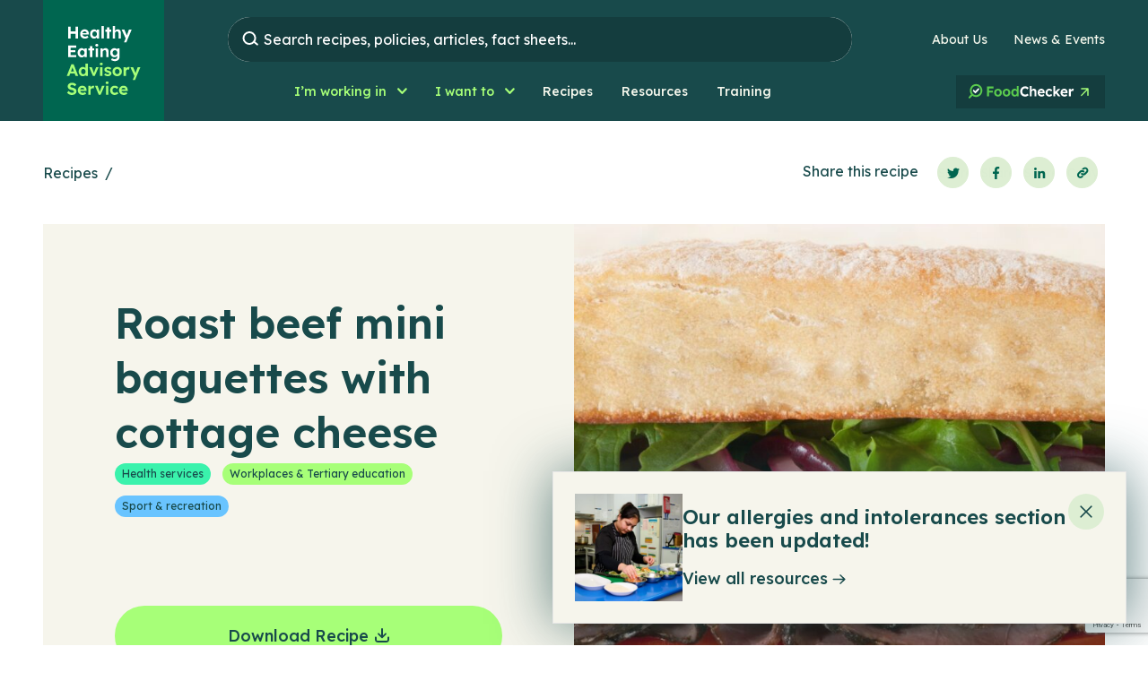

--- FILE ---
content_type: text/html; charset=UTF-8
request_url: https://heas.health.vic.gov.au/recipes/roast-beef-mini-baguettes-with-cottage-cheese/
body_size: 20556
content:
<!doctype html>
<html lang="en">
	<head> <script type="text/javascript">
/* <![CDATA[ */
var gform;gform||(document.addEventListener("gform_main_scripts_loaded",function(){gform.scriptsLoaded=!0}),document.addEventListener("gform/theme/scripts_loaded",function(){gform.themeScriptsLoaded=!0}),window.addEventListener("DOMContentLoaded",function(){gform.domLoaded=!0}),gform={domLoaded:!1,scriptsLoaded:!1,themeScriptsLoaded:!1,isFormEditor:()=>"function"==typeof InitializeEditor,callIfLoaded:function(o){return!(!gform.domLoaded||!gform.scriptsLoaded||!gform.themeScriptsLoaded&&!gform.isFormEditor()||(gform.isFormEditor()&&console.warn("The use of gform.initializeOnLoaded() is deprecated in the form editor context and will be removed in Gravity Forms 3.1."),o(),0))},initializeOnLoaded:function(o){gform.callIfLoaded(o)||(document.addEventListener("gform_main_scripts_loaded",()=>{gform.scriptsLoaded=!0,gform.callIfLoaded(o)}),document.addEventListener("gform/theme/scripts_loaded",()=>{gform.themeScriptsLoaded=!0,gform.callIfLoaded(o)}),window.addEventListener("DOMContentLoaded",()=>{gform.domLoaded=!0,gform.callIfLoaded(o)}))},hooks:{action:{},filter:{}},addAction:function(o,r,e,t){gform.addHook("action",o,r,e,t)},addFilter:function(o,r,e,t){gform.addHook("filter",o,r,e,t)},doAction:function(o){gform.doHook("action",o,arguments)},applyFilters:function(o){return gform.doHook("filter",o,arguments)},removeAction:function(o,r){gform.removeHook("action",o,r)},removeFilter:function(o,r,e){gform.removeHook("filter",o,r,e)},addHook:function(o,r,e,t,n){null==gform.hooks[o][r]&&(gform.hooks[o][r]=[]);var d=gform.hooks[o][r];null==n&&(n=r+"_"+d.length),gform.hooks[o][r].push({tag:n,callable:e,priority:t=null==t?10:t})},doHook:function(r,o,e){var t;if(e=Array.prototype.slice.call(e,1),null!=gform.hooks[r][o]&&((o=gform.hooks[r][o]).sort(function(o,r){return o.priority-r.priority}),o.forEach(function(o){"function"!=typeof(t=o.callable)&&(t=window[t]),"action"==r?t.apply(null,e):e[0]=t.apply(null,e)})),"filter"==r)return e[0]},removeHook:function(o,r,t,n){var e;null!=gform.hooks[o][r]&&(e=(e=gform.hooks[o][r]).filter(function(o,r,e){return!!(null!=n&&n!=o.tag||null!=t&&t!=o.priority)}),gform.hooks[o][r]=e)}});
/* ]]> */
</script>

        <title>Roast beef mini baguettes with cottage cheese Recipe | Healthy Eating Advisory Service</title>
		<META http-equiv="Content-type" content="text/html; charset=UTF-8">
		<meta http-equiv="X-UA-Compatible" content="IE=edge">
		<meta name="HandheldFriendly" content="True">
		<meta name="MobileOptimized" content="320">
		<meta name="viewport" content="width=device-width, initial-scale=1"/>
        <link rel="preconnect" href="https://fonts.googleapis.com">
        <link rel="preconnect" href="https://fonts.gstatic.com" crossorigin>
        <link href="https://fonts.googleapis.com/css2?family=Lexend:wght@300;400;500;600&display=swap" rel="stylesheet">
		<meta name='robots' content='index, follow, max-image-preview:large, max-snippet:-1, max-video-preview:-1' />

	<!-- This site is optimized with the Yoast SEO plugin v26.7 - https://yoast.com/wordpress/plugins/seo/ -->
	<link rel="canonical" href="https://heas.health.vic.gov.au/recipes/roast-beef-mini-baguettes-with-cottage-cheese/" />
	<meta property="og:locale" content="en_US" />
	<meta property="og:type" content="article" />
	<meta property="og:title" content="Roast beef mini baguettes with cottage cheese Recipe | Healthy Eating Advisory Service" />
	<meta property="og:url" content="https://heas.health.vic.gov.au/recipes/roast-beef-mini-baguettes-with-cottage-cheese/" />
	<meta property="og:site_name" content="Healthy Eating Advisory Service" />
	<meta property="article:modified_time" content="2023-07-10T00:02:04+00:00" />
	<meta name="twitter:card" content="summary_large_image" />
	<script type="application/ld+json" class="yoast-schema-graph">{"@context":"https://schema.org","@graph":[{"@type":"WebPage","@id":"https://heas.health.vic.gov.au/recipes/roast-beef-mini-baguettes-with-cottage-cheese/","url":"https://heas.health.vic.gov.au/recipes/roast-beef-mini-baguettes-with-cottage-cheese/","name":"Roast beef mini baguettes with cottage cheese Recipe | Healthy Eating Advisory Service","isPartOf":{"@id":"https://heas.health.vic.gov.au/#website"},"datePublished":"2023-04-05T05:19:37+00:00","dateModified":"2023-07-10T00:02:04+00:00","breadcrumb":{"@id":"https://heas.health.vic.gov.au/recipes/roast-beef-mini-baguettes-with-cottage-cheese/#breadcrumb"},"inLanguage":"en-AU","potentialAction":[{"@type":"ReadAction","target":["https://heas.health.vic.gov.au/recipes/roast-beef-mini-baguettes-with-cottage-cheese/"]}]},{"@type":"BreadcrumbList","@id":"https://heas.health.vic.gov.au/recipes/roast-beef-mini-baguettes-with-cottage-cheese/#breadcrumb","itemListElement":[{"@type":"ListItem","position":1,"name":"Home","item":"https://heas.health.vic.gov.au/"},{"@type":"ListItem","position":2,"name":"Recipes","item":"https://heas.health.vic.gov.au/recipes/"},{"@type":"ListItem","position":3,"name":"Roast beef mini baguettes with cottage cheese"}]},{"@type":"WebSite","@id":"https://heas.health.vic.gov.au/#website","url":"https://heas.health.vic.gov.au/","name":"Healthy Eating Advisory Service","description":"","potentialAction":[{"@type":"SearchAction","target":{"@type":"EntryPoint","urlTemplate":"https://heas.health.vic.gov.au/?s={search_term_string}"},"query-input":{"@type":"PropertyValueSpecification","valueRequired":true,"valueName":"search_term_string"}}],"inLanguage":"en-AU"}]}</script>
	<!-- / Yoast SEO plugin. -->


<link rel='dns-prefetch' href='//www.google.com' />
<link rel="alternate" title="oEmbed (JSON)" type="application/json+oembed" href="https://heas.health.vic.gov.au/wp-json/oembed/1.0/embed?url=https%3A%2F%2Fheas.health.vic.gov.au%2Frecipes%2Froast-beef-mini-baguettes-with-cottage-cheese%2F" />
<link rel="alternate" title="oEmbed (XML)" type="text/xml+oembed" href="https://heas.health.vic.gov.au/wp-json/oembed/1.0/embed?url=https%3A%2F%2Fheas.health.vic.gov.au%2Frecipes%2Froast-beef-mini-baguettes-with-cottage-cheese%2F&#038;format=xml" />
<style id='wp-img-auto-sizes-contain-inline-css' type='text/css'>
img:is([sizes=auto i],[sizes^="auto," i]){contain-intrinsic-size:3000px 1500px}
/*# sourceURL=wp-img-auto-sizes-contain-inline-css */
</style>
<style id='wp-block-library-inline-css' type='text/css'>
:root{--wp-block-synced-color:#7a00df;--wp-block-synced-color--rgb:122,0,223;--wp-bound-block-color:var(--wp-block-synced-color);--wp-editor-canvas-background:#ddd;--wp-admin-theme-color:#007cba;--wp-admin-theme-color--rgb:0,124,186;--wp-admin-theme-color-darker-10:#006ba1;--wp-admin-theme-color-darker-10--rgb:0,107,160.5;--wp-admin-theme-color-darker-20:#005a87;--wp-admin-theme-color-darker-20--rgb:0,90,135;--wp-admin-border-width-focus:2px}@media (min-resolution:192dpi){:root{--wp-admin-border-width-focus:1.5px}}.wp-element-button{cursor:pointer}:root .has-very-light-gray-background-color{background-color:#eee}:root .has-very-dark-gray-background-color{background-color:#313131}:root .has-very-light-gray-color{color:#eee}:root .has-very-dark-gray-color{color:#313131}:root .has-vivid-green-cyan-to-vivid-cyan-blue-gradient-background{background:linear-gradient(135deg,#00d084,#0693e3)}:root .has-purple-crush-gradient-background{background:linear-gradient(135deg,#34e2e4,#4721fb 50%,#ab1dfe)}:root .has-hazy-dawn-gradient-background{background:linear-gradient(135deg,#faaca8,#dad0ec)}:root .has-subdued-olive-gradient-background{background:linear-gradient(135deg,#fafae1,#67a671)}:root .has-atomic-cream-gradient-background{background:linear-gradient(135deg,#fdd79a,#004a59)}:root .has-nightshade-gradient-background{background:linear-gradient(135deg,#330968,#31cdcf)}:root .has-midnight-gradient-background{background:linear-gradient(135deg,#020381,#2874fc)}:root{--wp--preset--font-size--normal:16px;--wp--preset--font-size--huge:42px}.has-regular-font-size{font-size:1em}.has-larger-font-size{font-size:2.625em}.has-normal-font-size{font-size:var(--wp--preset--font-size--normal)}.has-huge-font-size{font-size:var(--wp--preset--font-size--huge)}.has-text-align-center{text-align:center}.has-text-align-left{text-align:left}.has-text-align-right{text-align:right}.has-fit-text{white-space:nowrap!important}#end-resizable-editor-section{display:none}.aligncenter{clear:both}.items-justified-left{justify-content:flex-start}.items-justified-center{justify-content:center}.items-justified-right{justify-content:flex-end}.items-justified-space-between{justify-content:space-between}.screen-reader-text{border:0;clip-path:inset(50%);height:1px;margin:-1px;overflow:hidden;padding:0;position:absolute;width:1px;word-wrap:normal!important}.screen-reader-text:focus{background-color:#ddd;clip-path:none;color:#444;display:block;font-size:1em;height:auto;left:5px;line-height:normal;padding:15px 23px 14px;text-decoration:none;top:5px;width:auto;z-index:100000}html :where(.has-border-color){border-style:solid}html :where([style*=border-top-color]){border-top-style:solid}html :where([style*=border-right-color]){border-right-style:solid}html :where([style*=border-bottom-color]){border-bottom-style:solid}html :where([style*=border-left-color]){border-left-style:solid}html :where([style*=border-width]){border-style:solid}html :where([style*=border-top-width]){border-top-style:solid}html :where([style*=border-right-width]){border-right-style:solid}html :where([style*=border-bottom-width]){border-bottom-style:solid}html :where([style*=border-left-width]){border-left-style:solid}html :where(img[class*=wp-image-]){height:auto;max-width:100%}:where(figure){margin:0 0 1em}html :where(.is-position-sticky){--wp-admin--admin-bar--position-offset:var(--wp-admin--admin-bar--height,0px)}@media screen and (max-width:600px){html :where(.is-position-sticky){--wp-admin--admin-bar--position-offset:0px}}

/*# sourceURL=wp-block-library-inline-css */
</style><style id='global-styles-inline-css' type='text/css'>
:root{--wp--preset--aspect-ratio--square: 1;--wp--preset--aspect-ratio--4-3: 4/3;--wp--preset--aspect-ratio--3-4: 3/4;--wp--preset--aspect-ratio--3-2: 3/2;--wp--preset--aspect-ratio--2-3: 2/3;--wp--preset--aspect-ratio--16-9: 16/9;--wp--preset--aspect-ratio--9-16: 9/16;--wp--preset--color--black: #000000;--wp--preset--color--cyan-bluish-gray: #abb8c3;--wp--preset--color--white: #ffffff;--wp--preset--color--pale-pink: #f78da7;--wp--preset--color--vivid-red: #cf2e2e;--wp--preset--color--luminous-vivid-orange: #ff6900;--wp--preset--color--luminous-vivid-amber: #fcb900;--wp--preset--color--light-green-cyan: #7bdcb5;--wp--preset--color--vivid-green-cyan: #00d084;--wp--preset--color--pale-cyan-blue: #8ed1fc;--wp--preset--color--vivid-cyan-blue: #0693e3;--wp--preset--color--vivid-purple: #9b51e0;--wp--preset--gradient--vivid-cyan-blue-to-vivid-purple: linear-gradient(135deg,rgb(6,147,227) 0%,rgb(155,81,224) 100%);--wp--preset--gradient--light-green-cyan-to-vivid-green-cyan: linear-gradient(135deg,rgb(122,220,180) 0%,rgb(0,208,130) 100%);--wp--preset--gradient--luminous-vivid-amber-to-luminous-vivid-orange: linear-gradient(135deg,rgb(252,185,0) 0%,rgb(255,105,0) 100%);--wp--preset--gradient--luminous-vivid-orange-to-vivid-red: linear-gradient(135deg,rgb(255,105,0) 0%,rgb(207,46,46) 100%);--wp--preset--gradient--very-light-gray-to-cyan-bluish-gray: linear-gradient(135deg,rgb(238,238,238) 0%,rgb(169,184,195) 100%);--wp--preset--gradient--cool-to-warm-spectrum: linear-gradient(135deg,rgb(74,234,220) 0%,rgb(151,120,209) 20%,rgb(207,42,186) 40%,rgb(238,44,130) 60%,rgb(251,105,98) 80%,rgb(254,248,76) 100%);--wp--preset--gradient--blush-light-purple: linear-gradient(135deg,rgb(255,206,236) 0%,rgb(152,150,240) 100%);--wp--preset--gradient--blush-bordeaux: linear-gradient(135deg,rgb(254,205,165) 0%,rgb(254,45,45) 50%,rgb(107,0,62) 100%);--wp--preset--gradient--luminous-dusk: linear-gradient(135deg,rgb(255,203,112) 0%,rgb(199,81,192) 50%,rgb(65,88,208) 100%);--wp--preset--gradient--pale-ocean: linear-gradient(135deg,rgb(255,245,203) 0%,rgb(182,227,212) 50%,rgb(51,167,181) 100%);--wp--preset--gradient--electric-grass: linear-gradient(135deg,rgb(202,248,128) 0%,rgb(113,206,126) 100%);--wp--preset--gradient--midnight: linear-gradient(135deg,rgb(2,3,129) 0%,rgb(40,116,252) 100%);--wp--preset--font-size--small: 13px;--wp--preset--font-size--medium: 20px;--wp--preset--font-size--large: 36px;--wp--preset--font-size--x-large: 42px;--wp--preset--spacing--20: 0.44rem;--wp--preset--spacing--30: 0.67rem;--wp--preset--spacing--40: 1rem;--wp--preset--spacing--50: 1.5rem;--wp--preset--spacing--60: 2.25rem;--wp--preset--spacing--70: 3.38rem;--wp--preset--spacing--80: 5.06rem;--wp--preset--shadow--natural: 6px 6px 9px rgba(0, 0, 0, 0.2);--wp--preset--shadow--deep: 12px 12px 50px rgba(0, 0, 0, 0.4);--wp--preset--shadow--sharp: 6px 6px 0px rgba(0, 0, 0, 0.2);--wp--preset--shadow--outlined: 6px 6px 0px -3px rgb(255, 255, 255), 6px 6px rgb(0, 0, 0);--wp--preset--shadow--crisp: 6px 6px 0px rgb(0, 0, 0);}:where(.is-layout-flex){gap: 0.5em;}:where(.is-layout-grid){gap: 0.5em;}body .is-layout-flex{display: flex;}.is-layout-flex{flex-wrap: wrap;align-items: center;}.is-layout-flex > :is(*, div){margin: 0;}body .is-layout-grid{display: grid;}.is-layout-grid > :is(*, div){margin: 0;}:where(.wp-block-columns.is-layout-flex){gap: 2em;}:where(.wp-block-columns.is-layout-grid){gap: 2em;}:where(.wp-block-post-template.is-layout-flex){gap: 1.25em;}:where(.wp-block-post-template.is-layout-grid){gap: 1.25em;}.has-black-color{color: var(--wp--preset--color--black) !important;}.has-cyan-bluish-gray-color{color: var(--wp--preset--color--cyan-bluish-gray) !important;}.has-white-color{color: var(--wp--preset--color--white) !important;}.has-pale-pink-color{color: var(--wp--preset--color--pale-pink) !important;}.has-vivid-red-color{color: var(--wp--preset--color--vivid-red) !important;}.has-luminous-vivid-orange-color{color: var(--wp--preset--color--luminous-vivid-orange) !important;}.has-luminous-vivid-amber-color{color: var(--wp--preset--color--luminous-vivid-amber) !important;}.has-light-green-cyan-color{color: var(--wp--preset--color--light-green-cyan) !important;}.has-vivid-green-cyan-color{color: var(--wp--preset--color--vivid-green-cyan) !important;}.has-pale-cyan-blue-color{color: var(--wp--preset--color--pale-cyan-blue) !important;}.has-vivid-cyan-blue-color{color: var(--wp--preset--color--vivid-cyan-blue) !important;}.has-vivid-purple-color{color: var(--wp--preset--color--vivid-purple) !important;}.has-black-background-color{background-color: var(--wp--preset--color--black) !important;}.has-cyan-bluish-gray-background-color{background-color: var(--wp--preset--color--cyan-bluish-gray) !important;}.has-white-background-color{background-color: var(--wp--preset--color--white) !important;}.has-pale-pink-background-color{background-color: var(--wp--preset--color--pale-pink) !important;}.has-vivid-red-background-color{background-color: var(--wp--preset--color--vivid-red) !important;}.has-luminous-vivid-orange-background-color{background-color: var(--wp--preset--color--luminous-vivid-orange) !important;}.has-luminous-vivid-amber-background-color{background-color: var(--wp--preset--color--luminous-vivid-amber) !important;}.has-light-green-cyan-background-color{background-color: var(--wp--preset--color--light-green-cyan) !important;}.has-vivid-green-cyan-background-color{background-color: var(--wp--preset--color--vivid-green-cyan) !important;}.has-pale-cyan-blue-background-color{background-color: var(--wp--preset--color--pale-cyan-blue) !important;}.has-vivid-cyan-blue-background-color{background-color: var(--wp--preset--color--vivid-cyan-blue) !important;}.has-vivid-purple-background-color{background-color: var(--wp--preset--color--vivid-purple) !important;}.has-black-border-color{border-color: var(--wp--preset--color--black) !important;}.has-cyan-bluish-gray-border-color{border-color: var(--wp--preset--color--cyan-bluish-gray) !important;}.has-white-border-color{border-color: var(--wp--preset--color--white) !important;}.has-pale-pink-border-color{border-color: var(--wp--preset--color--pale-pink) !important;}.has-vivid-red-border-color{border-color: var(--wp--preset--color--vivid-red) !important;}.has-luminous-vivid-orange-border-color{border-color: var(--wp--preset--color--luminous-vivid-orange) !important;}.has-luminous-vivid-amber-border-color{border-color: var(--wp--preset--color--luminous-vivid-amber) !important;}.has-light-green-cyan-border-color{border-color: var(--wp--preset--color--light-green-cyan) !important;}.has-vivid-green-cyan-border-color{border-color: var(--wp--preset--color--vivid-green-cyan) !important;}.has-pale-cyan-blue-border-color{border-color: var(--wp--preset--color--pale-cyan-blue) !important;}.has-vivid-cyan-blue-border-color{border-color: var(--wp--preset--color--vivid-cyan-blue) !important;}.has-vivid-purple-border-color{border-color: var(--wp--preset--color--vivid-purple) !important;}.has-vivid-cyan-blue-to-vivid-purple-gradient-background{background: var(--wp--preset--gradient--vivid-cyan-blue-to-vivid-purple) !important;}.has-light-green-cyan-to-vivid-green-cyan-gradient-background{background: var(--wp--preset--gradient--light-green-cyan-to-vivid-green-cyan) !important;}.has-luminous-vivid-amber-to-luminous-vivid-orange-gradient-background{background: var(--wp--preset--gradient--luminous-vivid-amber-to-luminous-vivid-orange) !important;}.has-luminous-vivid-orange-to-vivid-red-gradient-background{background: var(--wp--preset--gradient--luminous-vivid-orange-to-vivid-red) !important;}.has-very-light-gray-to-cyan-bluish-gray-gradient-background{background: var(--wp--preset--gradient--very-light-gray-to-cyan-bluish-gray) !important;}.has-cool-to-warm-spectrum-gradient-background{background: var(--wp--preset--gradient--cool-to-warm-spectrum) !important;}.has-blush-light-purple-gradient-background{background: var(--wp--preset--gradient--blush-light-purple) !important;}.has-blush-bordeaux-gradient-background{background: var(--wp--preset--gradient--blush-bordeaux) !important;}.has-luminous-dusk-gradient-background{background: var(--wp--preset--gradient--luminous-dusk) !important;}.has-pale-ocean-gradient-background{background: var(--wp--preset--gradient--pale-ocean) !important;}.has-electric-grass-gradient-background{background: var(--wp--preset--gradient--electric-grass) !important;}.has-midnight-gradient-background{background: var(--wp--preset--gradient--midnight) !important;}.has-small-font-size{font-size: var(--wp--preset--font-size--small) !important;}.has-medium-font-size{font-size: var(--wp--preset--font-size--medium) !important;}.has-large-font-size{font-size: var(--wp--preset--font-size--large) !important;}.has-x-large-font-size{font-size: var(--wp--preset--font-size--x-large) !important;}
/*# sourceURL=global-styles-inline-css */
</style>

<style id='classic-theme-styles-inline-css' type='text/css'>
/*! This file is auto-generated */
.wp-block-button__link{color:#fff;background-color:#32373c;border-radius:9999px;box-shadow:none;text-decoration:none;padding:calc(.667em + 2px) calc(1.333em + 2px);font-size:1.125em}.wp-block-file__button{background:#32373c;color:#fff;text-decoration:none}
/*# sourceURL=/wp-includes/css/classic-themes.min.css */
</style>
<link rel='stylesheet' id='tablepress-default-css' href='https://heas.health.vic.gov.au/wp-content/plugins/tablepress/css/build/default.css?ver=3.2.6' type='text/css' media='all' />
<link rel='stylesheet' id='base-css-css' href='https://heas.health.vic.gov.au/wp-content/themes/HEAS/dist/css/main.css?v=20260127040856&#038;ver=6.9' type='text/css' media='all' />
<script type="text/javascript" src="https://heas.health.vic.gov.au/wp-includes/js/jquery/jquery.min.js?ver=3.7.1" id="jquery-core-js"></script>
<script type="text/javascript" src="https://heas.health.vic.gov.au/wp-includes/js/jquery/jquery-migrate.min.js?ver=3.4.1" id="jquery-migrate-js"></script>
<link rel="https://api.w.org/" href="https://heas.health.vic.gov.au/wp-json/" /><link rel="alternate" title="JSON" type="application/json" href="https://heas.health.vic.gov.au/wp-json/wp/v2/recipe/5111" /><link rel="EditURI" type="application/rsd+xml" title="RSD" href="https://heas.health.vic.gov.au/xmlrpc.php?rsd" />
    <script>
    	window.addEventListener('load', function () {

            if(!document.getElementById("g-recaptcha-response-100000")) {
                return;
            }
            const label = document.createElement("label");
            const label_text = document.createTextNode("CAPTCHA");
            label.appendChild(label_text);
            label.setAttribute("for", "g-recaptcha-response-100000");
            label.classList.add("screen-reader-text"); // style this class to hide the label (native in wordpress)
            const input_for_label = document.getElementById("g-recaptcha-response-100000");
            input_for_label.insertAdjacentElement("beforebegin", label); 
        })
    </script>
<link rel="icon" href="https://heas.health.vic.gov.au/wp-content/uploads/2023/03/favicon-heas-150x150.png" sizes="32x32" />
<link rel="icon" href="https://heas.health.vic.gov.au/wp-content/uploads/2023/03/favicon-heas.png" sizes="192x192" />
<link rel="apple-touch-icon" href="https://heas.health.vic.gov.au/wp-content/uploads/2023/03/favicon-heas.png" />
<meta name="msapplication-TileImage" content="https://heas.health.vic.gov.au/wp-content/uploads/2023/03/favicon-heas.png" />

		<!-- Google Tag Manager -->
<script>(function(w,d,s,l,i){w[l]=w[l]||[];w[l].push({'gtm.start':
new Date().getTime(),event:'gtm.js'});var f=d.getElementsByTagName(s)[0],
j=d.createElement(s),dl=l!='dataLayer'?'&l='+l:'';j.async=true;j.src=
'https://www.googletagmanager.com/gtm.js?id='+i+dl;f.parentNode.insertBefore(j,f);
})(window,document,'script','dataLayer','GTM-KZGWSG8W');</script>
<!-- End Google Tag Manager -->

<!-- Hotjar Tracking Code for HEAS website -->
<script>
    (function(h,o,t,j,a,r){
        h.hj=h.hj||function(){(h.hj.q=h.hj.q||[]).push(arguments)};
        h._hjSettings={hjid:5070169,hjsv:6};
        a=o.getElementsByTagName('head')[0];
        r=o.createElement('script');r.async=1;
        r.src=t+h._hjSettings.hjid+j+h._hjSettings.hjsv;
        a.appendChild(r);
    })(window,document,'https://static.hotjar.com/c/hotjar-','.js?sv=');
</script>

<!-- Meta Pixel Code -->
<script>
!function(f,b,e,v,n,t,s)
{if(f.fbq)return;n=f.fbq=function(){n.callMethod?
n.callMethod.apply(n,arguments):n.queue.push(arguments)};
if(!f._fbq)f._fbq=n;n.push=n;n.loaded=!0;n.version='2.0';
n.queue=[];t=b.createElement(e);t.async=!0;
t.src=v;s=b.getElementsByTagName(e)[0];
s.parentNode.insertBefore(t,s)}(window, document,'script',
'https://connect.facebook.net/en_US/fbevents.js');
fbq('init', '1739878619964936');
fbq('track', 'PageView');
</script>
<noscript><img height="1" width="1" style="display:none"
src="https://www.facebook.com/tr?id=1739878619964936&ev=PageView&noscript=1"
/></noscript>
<!-- End Meta Pixel Code -->	
	<link rel='stylesheet' id='gform_basic-css' href='https://heas.health.vic.gov.au/wp-content/plugins/gravityforms/assets/css/dist/basic.min.css?ver=2.9.25' type='text/css' media='all' />
<link rel='stylesheet' id='gform_theme_components-css' href='https://heas.health.vic.gov.au/wp-content/plugins/gravityforms/assets/css/dist/theme-components.min.css?ver=2.9.25' type='text/css' media='all' />
<link rel='stylesheet' id='gform_theme-css' href='https://heas.health.vic.gov.au/wp-content/plugins/gravityforms/assets/css/dist/theme.min.css?ver=2.9.25' type='text/css' media='all' />
</head>
	<body class="wp-singular recipe-template-default single single-recipe postid-5111 wp-theme-HEAS c-color c-color--lightbrown " itemscope itemtype="http://schema.org/WebPage">

    <style>
.page-id-12066 #main {
    overflow: unset;
}
</style>
    <div class="c-skiplinks initial">
        <div class="c-skiplinks__container o-wrapper">
            <span class="c-skiplinks__label" 
                id="c-skiplinks__label">
                Skip to:
            </span>
            <ul>
                <li>
                    <a id="home-link" 
                        aria-labelledby="c-skiplinks__label home-link" 
                        href="/" accesskey="1">
                        Home
                    </a>
                </li>
                <li>
                    <a id="content-link" 
                        class="c-skiplinks__scroll-link"
                        aria-labelledby="c-skiplinks__label content-link" 
                        href="#skip-nav" accesskey="s">
                        Content
                    </a>
                </li>
                <li>
                    <a id="footer-link" 
                        aria-labelledby="c-skiplinks__label footer-link"
                        class="c-skiplinks__scroll-link" 
                        href="#skip-main" accesskey="4">
                        Footer navigation
                    </a>
                </li>
            </ul>
        </div>
    </div>


	<div id="main" class="main" role="main">
        <div class="c-header__overlay"></div>
        <div class="c-header__placeholder"></div>

        <div class="c-header__container">
            <header class="c-header">
                <div class="o-wrapper">

                    <div class="c-header__wrapper">
                    
                        <a href="/" class="c-header__logo" title="Healthy Eating Advisory Service">
                            <img src="https://heas.health.vic.gov.au/wp-content/themes/HEAS/dist/images/logo.svg" alt="The Healthy Eating Advisory Service logo">
                        </a>

                        <div class="c-header__top">

                            <div class="c-header__top-nav" id="search-nav">
                                <div class="c-header__search-column">
                                    <button class="c-menu-toggle c-search-toggle active" aria-controls="search-nav" aria-expanded="false">
                                        <div class="sr-only">Search Nav Toggle</div>
                                        <span class="c-menu-toggle__wrap">
                                            <span></span>
                                            <span></span>
                                            <span></span>
                                        </span>
                                    </button>
                                    <div class="c-search-popup">
    <div class="c-search-popup__dialog-wrapper bg-offWhite lg:bg-transparent" data-config="{&quot;popular_categories&quot;:[{&quot;type&quot;:&quot;recipe&quot;,&quot;name&quot;:&quot;Resources&quot;,&quot;url&quot;:&quot;https:\/\/heas.health.vic.gov.au\/resources\/&quot;},{&quot;type&quot;:&quot;recipe&quot;,&quot;name&quot;:&quot;Recipes&quot;,&quot;url&quot;:&quot;https:\/\/heas.health.vic.gov.au\/recipes\/&quot;},{&quot;type&quot;:&quot;guideline&quot;,&quot;name&quot;:&quot;Guidelines&quot;,&quot;url&quot;:&quot;https:\/\/heas.health.vic.gov.au\/government-policies-and-guidelines&quot;},{&quot;type&quot;:&quot;training&quot;,&quot;name&quot;:&quot;Training&quot;,&quot;url&quot;:&quot;https:\/\/heas.health.vic.gov.au\/training-programs\/&quot;},{&quot;type&quot;:&quot;post&quot;,&quot;name&quot;:&quot;Article&quot;,&quot;url&quot;:&quot;https:\/\/heas.health.vic.gov.au\/news-events\/&quot;}],&quot;common_search_terms&quot;:[{&quot;term&quot;:&quot;healthy&quot;},{&quot;term&quot;:&quot;healthy choices&quot;},{&quot;term&quot;:&quot;support&quot;},{&quot;term&quot;:&quot;menu&quot;}],&quot;popular_pages&quot;:[{&quot;url&quot;:&quot;https:\/\/heas.health.vic.gov.au\/about-us\/&quot;,&quot;title&quot;:&quot;About Us&quot;,&quot;tag&quot;:{&quot;tag&quot;:&quot;grey&quot;,&quot;label&quot;:&quot;Company&quot;,&quot;view_all_link_text&quot;:&quot;Company&quot;},&quot;excerpt&quot;:null}],&quot;api&quot;:{&quot;app_id&quot;:&quot;EGIN7HED3Q&quot;,&quot;index&quot;:&quot;prod_&quot;,&quot;public_key&quot;:&quot;606dea4a9e55855392a4c21a2f847703&quot;},&quot;tags&quot;:{&quot;post&quot;:{&quot;tag&quot;:&quot;post&quot;,&quot;label&quot;:&quot;News&quot;,&quot;view_all_link_text&quot;:&quot;Articles&quot;},&quot;guideline&quot;:{&quot;tag&quot;:&quot;guideline&quot;,&quot;label&quot;:&quot;Guidelines&quot;,&quot;view_all_link_text&quot;:&quot;Guidelines&quot;},&quot;recipe&quot;:{&quot;tag&quot;:&quot;recipe&quot;,&quot;label&quot;:&quot;Recipes&quot;,&quot;view_all_link_text&quot;:&quot;Recipes&quot;},&quot;training&quot;:{&quot;tag&quot;:&quot;training&quot;,&quot;label&quot;:&quot;Training&quot;,&quot;view_all_link_text&quot;:&quot;Training&quot;},&quot;page&quot;:{&quot;tag&quot;:&quot;grey&quot;,&quot;label&quot;:&quot;Company&quot;,&quot;view_all_link_text&quot;:&quot;Company&quot;},&quot;case-study&quot;:{&quot;tag&quot;:&quot;grey&quot;,&quot;label&quot;:&quot;Case Studies&quot;,&quot;view_all_link_text&quot;:&quot;Case Studies&quot;},&quot;resource&quot;:{&quot;tag&quot;:&quot;resource&quot;,&quot;label&quot;:&quot;Resources&quot;,&quot;view_all_link_text&quot;:&quot;Resources&quot;}}}" 
        id="searchPopup"></div>
</div>                                </div>
                                
                                <ul id="menu-header-links" class="menu"><li id="menu-item-148" class="menu-item menu-item-type-post_type menu-item-object-page menu-item-148"><a href="https://heas.health.vic.gov.au/about-us/">About Us</a></li>
<li id="menu-item-147" class="menu-item menu-item-type-post_type menu-item-object-page current_page_parent menu-item-147"><a href="https://heas.health.vic.gov.au/news-events/">News &#038; Events</a></li>
</ul>                            </div>


                            <div class="c-nav-desktop" role="navigation">
                                
                                <ul id="menu-main-menu" class="menu"><li id="menu-item-177" class="c-menu__working menu-item menu-item-type-custom menu-item-object-custom menu-item-has-children menu-item-177 im-working-in"><a href="#" role="button" aria-expanded="false" class="c-menu__link"><span class="label"><span>I&#8217;m working in</span></span></a>
<div class='submenu-toggle'><span class='icon-down-open-big'></span></div><div class="submenu-wrapper"><ul role="presentation"  class="sub-menu">
	<li role="presentation"  id="menu-item-187" class="c-menu__cta menu-item menu-item-type-custom menu-item-object-custom menu-item-has-children menu-item-187 cta">
	<div class="submenu-wrapper"><ul role="presentation"  class="sub-menu">
		<li role="presentation"  id="menu-item-222" class="c-menu__cta-title menu-item menu-item-type-custom menu-item-object-custom menu-item-222 find-support-based-on-your-organisation"><button class="js-menu-back"><em class="icon-angle-left"></em> Back</button><h4>Find support based on your organisation</h4></li>
		<li role="presentation"  id="menu-item-5725" class="c-menu__cta-link menu-item menu-item-type-post_type menu-item-object-page menu-item-5725 all-organisations"><a href="https://heas.health.vic.gov.au/all-organisations/" class="c-menu__link"><span class="label"><span>All organisations</span></span></a></li>
	</ul></div>
</li>
	<li role="presentation"  id="menu-item-188" class="c-menu__list menu-item menu-item-type-custom menu-item-object-custom menu-item-has-children menu-item-188 menu">
	<div class="submenu-wrapper"><ul  class="sub-menu">
		<li id="menu-item-186" class="c-menu__info menu-item menu-item-type-post_type menu-item-object-page menu-item-has-children menu-item-186 early-childhood-services"><a href="https://heas.health.vic.gov.au/im-working-in/early-childhood-services/" class="c-menu-icon " aria-expanded="false"><span class="c-menu-icon__icon"><img src="https://heas.health.vic.gov.au/wp-content/uploads/2023/02/menu-icon-early-childhood.svg" alt=""></span>   <span class="c-menu-icon__info">   <span class="c-menu-icon__info-title">Early childhood services</span>   <span class="c-menu-icon__info-desc">Long day care, Family day care, Kindergarden</span></span></a>
		<div class="submenu-wrapper"><ul  class="sub-menu">
			<li id="menu-item-209" class="c-menu__overview menu-item menu-item-type-post_type menu-item-object-page menu-item-209 early-childhood-services"><button class="js-menu-back"><em class="icon-angle-left"></em> Back</button><div class="c-menu__cta-title u-visible-mobile">Early Childhood</div><a href="https://heas.health.vic.gov.au/im-working-in/early-childhood-services/"><span class="label"><span>Early Childhood Overview</span></span></a></li>
			<li id="menu-item-203" class="menu-item menu-item-type-custom menu-item-object-custom menu-item-203 plan-a-menu"><a href="https://heas.health.vic.gov.au/resources/plan-a-menu/?organisation=early-childhood-services" class="c-menu__link"><span class="label"><span>Plan a menu</span></span></a></li>
			<li id="menu-item-204" class="menu-item menu-item-type-custom menu-item-object-custom menu-item-204 allergy-intolerances"><a href="https://heas.health.vic.gov.au/allergies-intolerances/" class="c-menu__link"><span class="label"><span>Allergy &#038; intolerances</span></span></a></li>
			<li id="menu-item-202" class="menu-item menu-item-type-custom menu-item-object-custom menu-item-202 promote-healthy-eating"><a href="https://heas.health.vic.gov.au/resources/promoting-healthy-eating/?organisation=early-childhood-services" class="c-menu__link"><span class="label"><span>Promote healthy eating</span></span></a></li>
			<li id="menu-item-206" class="menu-item menu-item-type-custom menu-item-object-custom menu-item-206 assess-my-menu"><a href="https://heas.health.vic.gov.au/resources/assess-my-menu/?organisation=early-childhood-services" class="c-menu__link"><span class="label"><span>Assess my menu</span></span></a></li>
			<li id="menu-item-205" class="menu-item menu-item-type-custom menu-item-object-custom menu-item-205 food-drink-ideas"><a href="https://heas.health.vic.gov.au/resources/food-drink-ideas/?organisation=early-childhood-services" class="c-menu__link"><span class="label"><span>Food &#038; drink ideas</span></span></a></li>
			<li id="menu-item-207" class="menu-item menu-item-type-custom menu-item-object-custom menu-item-207 government-guidelines"><a href="https://heas.health.vic.gov.au/government-policies-and-guidelines/?organisation=early-childhood-services" class="c-menu__link"><span class="label"><span>Government guidelines</span></span></a></li>
			<li id="menu-item-12395" class="menu-item menu-item-type-custom menu-item-object-custom menu-item-12395 health-promoter-resources"><a href="https://heas.health.vic.gov.au/resources/health-promoter-resources/" class="c-menu__link"><span class="label"><span>Health promoter resources</span></span></a></li>
			<li id="menu-item-14225" class="menu-item menu-item-type-post_type menu-item-object-page menu-item-14225 cooks-network-directory-for-early-childhood-services"><a href="https://heas.health.vic.gov.au/health-promoter-resources/cooks-connect/directory/" class="c-menu__link"><span class="label"><span>Find a Cooks Network</span></span></a></li>
			<li id="menu-item-208" class="menu-item menu-item-type-custom menu-item-object-custom menu-item-208 policy-contracts"><a href="https://heas.health.vic.gov.au/resources/healthy-eating-policy-contracts/?organisation=early-childhood-services" class="c-menu__link"><span class="label"><span>Policy &#038; contracts</span></span></a></li>
			<li id="menu-item-219" class="c-menu__started menu-item menu-item-type-custom menu-item-object-custom menu-item-219 get-started"><a href="https://heas.health.vic.gov.au/resources/getting-started/early-childhood-getting-started-guide/" target="" class="c-getstarted"><span class="c-getstarted__desc">Not sure where to begin?</span><span class="c-getstarted__link">Get started</span></a></li>
		</ul></div>
</li>
		<li id="menu-item-185" class="c-menu__info menu-item menu-item-type-post_type menu-item-object-page menu-item-has-children menu-item-185 health-services"><a href="https://heas.health.vic.gov.au/im-working-in/health-services/" class="c-menu-icon no-desc" aria-expanded="false"><span class="c-menu-icon__icon"><img src="https://heas.health.vic.gov.au/wp-content/uploads/2023/02/menu-icon-hospital-health.svg" alt=""></span>   <span class="c-menu-icon__info">   <span class="c-menu-icon__info-title">Health services</span>   <span class="c-menu-icon__info-desc"></span></span></a>
		<div class="submenu-wrapper"><ul  class="sub-menu">
			<li id="menu-item-210" class="c-menu__overview menu-item menu-item-type-post_type menu-item-object-page menu-item-210 health-services"><button class="js-menu-back"><em class="icon-angle-left"></em> Back</button><div class="c-menu__cta-title u-visible-mobile">Health services</div><a href="https://heas.health.vic.gov.au/im-working-in/health-services/"><span class="label"><span>Health services overview</span></span></a></li>
			<li id="menu-item-4801" class="menu-item menu-item-type-post_type menu-item-object-page menu-item-4801 implementing-the-policy-directive"><a href="https://heas.health.vic.gov.au/resources/implementing-the-policy-directive/" class="c-menu__link"><span class="label"><span>Implementing the Policy Directive</span></span></a></li>
			<li id="menu-item-4802" class="menu-item menu-item-type-custom menu-item-object-custom menu-item-4802 if-the-policy-directive-doesnt-apply-to-me"><a href="https://heas.health.vic.gov.au/government-policies-and-guidelines/healthy-choices-policy-guidelines-for-hospitals-and-health-services" class="c-menu__link"><span class="label"><span>If the Policy Directive doesn&#8217;t apply to me</span></span></a></li>
			<li id="menu-item-216" class="menu-item menu-item-type-custom menu-item-object-custom menu-item-216 assess-my-menu"><a href="https://heas.health.vic.gov.au/resources/assess-my-menu/?organisation=health-services" class="c-menu__link"><span class="label"><span>Assess my menu</span></span></a></li>
			<li id="menu-item-218" class="menu-item menu-item-type-custom menu-item-object-custom menu-item-218 policy-contracts"><a href="https://heas.health.vic.gov.au/resources/healthy-eating-policy-contracts/?organisation=health-services" class="c-menu__link"><span class="label"><span>Policy &#038; contracts</span></span></a></li>
			<li id="menu-item-4803" class="menu-item menu-item-type-custom menu-item-object-custom menu-item-4803 provide-healthier-catering-vending-and-retail"><a href="https://heas.health.vic.gov.au/resources/healthier-catering-vending-retail/?organisation=health-services" class="c-menu__link"><span class="label"><span>Provide healthier catering, vending and retail</span></span></a></li>
			<li id="menu-item-4804" class="menu-item menu-item-type-custom menu-item-object-custom menu-item-4804 promote-healthy-eating"><a href="https://heas.health.vic.gov.au/resources/promoting-healthy-eating/?organisation=health-services" class="c-menu__link"><span class="label"><span>Promote healthy eating</span></span></a></li>
			<li id="menu-item-13173" class="menu-item menu-item-type-post_type menu-item-object-page menu-item-13173 the-catering-for-good-directory"><a href="https://heas.health.vic.gov.au/catering-for-good/directory/" class="c-menu__link"><span class="label"><span>Visit the Catering for Good Directory</span></span></a></li>
			<li id="menu-item-220" class="c-menu__started menu-item menu-item-type-custom menu-item-object-custom menu-item-220 get-started"><a href="https://heas.health.vic.gov.au/resources/getting-started/health-services-getting-started-guide/" target="" class="c-getstarted"><span class="c-getstarted__desc">Not sure where to begin?</span><span class="c-getstarted__link">Get started</span></a></li>
		</ul></div>
</li>
		<li id="menu-item-184" class="c-menu__info menu-item menu-item-type-post_type menu-item-object-page menu-item-has-children menu-item-184 outside-school-hours-care-oshc"><a href="https://heas.health.vic.gov.au/im-working-in/outside-school-hours-care/" class="c-menu-icon no-desc" aria-expanded="false"><span class="c-menu-icon__icon"><img src="https://heas.health.vic.gov.au/wp-content/uploads/2023/02/menu-icon-outside-school.svg" alt=""></span>   <span class="c-menu-icon__info">   <span class="c-menu-icon__info-title">Outside school hours care (OSHC)</span>   <span class="c-menu-icon__info-desc"></span></span></a>
		<div class="submenu-wrapper"><ul  class="sub-menu">
			<li id="menu-item-229" class="c-menu__overview menu-item menu-item-type-post_type menu-item-object-page menu-item-229 outside-school-hours-care-oshc"><button class="js-menu-back"><em class="icon-angle-left"></em> Back</button><div class="c-menu__cta-title u-visible-mobile">Outside school hours care</div><a href="https://heas.health.vic.gov.au/im-working-in/outside-school-hours-care/"><span class="label"><span>Outside school hours care overview</span></span></a></li>
			<li id="menu-item-230" class="menu-item menu-item-type-custom menu-item-object-custom menu-item-230 promote-healthy-eating"><a href="https://heas.health.vic.gov.au/resources/promoting-healthy-eating/?organisation=oshc" class="c-menu__link"><span class="label"><span>Promote healthy eating</span></span></a></li>
			<li id="menu-item-232" class="menu-item menu-item-type-custom menu-item-object-custom menu-item-232 allergy-intolerances"><a href="https://heas.health.vic.gov.au/allergies-intolerances/" class="c-menu__link"><span class="label"><span>Allergy &#038; intolerances</span></span></a></li>
			<li id="menu-item-231" class="menu-item menu-item-type-custom menu-item-object-custom menu-item-231 plan-a-menu"><a href="https://heas.health.vic.gov.au/resources/plan-a-menu/?organisation=oshc" class="c-menu__link"><span class="label"><span>Plan a menu</span></span></a></li>
			<li id="menu-item-6423" class="menu-item menu-item-type-post_type menu-item-object-page menu-item-6423 how-to-assess-a-menu-for-oshc"><a href="https://heas.health.vic.gov.au/?page_id=5247" class="c-menu__link"><span class="label"><span>Assess my menu</span></span></a></li>
			<li id="menu-item-233" class="menu-item menu-item-type-custom menu-item-object-custom menu-item-233 food-drink-ideas"><a href="https://heas.health.vic.gov.au/resources/food-drink-ideas/?organisation=oshc" class="c-menu__link"><span class="label"><span>Food &#038; drink ideas</span></span></a></li>
			<li id="menu-item-235" class="menu-item menu-item-type-custom menu-item-object-custom menu-item-235 government-guidelines"><a href="https://heas.health.vic.gov.au/government-policies-and-guidelines/" class="c-menu__link"><span class="label"><span>Government guidelines</span></span></a></li>
			<li id="menu-item-236" class="menu-item menu-item-type-custom menu-item-object-custom menu-item-236 policy-contracts"><a href="https://heas.health.vic.gov.au/resources/healthy-eating-policy-contracts/?organisation=oshc" class="c-menu__link"><span class="label"><span>Policy &#038; contracts</span></span></a></li>
			<li id="menu-item-237" class="c-menu__started menu-item menu-item-type-custom menu-item-object-custom menu-item-237 get-started"><a href="https://heas.health.vic.gov.au/resources/getting-started/oshc-getting-started-guide/" target="" class="c-getstarted"><span class="c-getstarted__desc">Not sure where to begin?</span><span class="c-getstarted__link">Get started</span></a></li>
		</ul></div>
</li>
		<li id="menu-item-183" class="c-menu__info menu-item menu-item-type-post_type menu-item-object-page menu-item-has-children menu-item-183 schools"><a href="https://heas.health.vic.gov.au/im-working-in/schools/" class="c-menu-icon no-desc" aria-expanded="false"><span class="c-menu-icon__icon"><img src="https://heas.health.vic.gov.au/wp-content/uploads/2023/02/menu-icon-schools.svg" alt=""></span>   <span class="c-menu-icon__info">   <span class="c-menu-icon__info-title">Schools</span>   <span class="c-menu-icon__info-desc"></span></span></a>
		<div class="submenu-wrapper"><ul  class="sub-menu">
			<li id="menu-item-228" class="c-menu__overview menu-item menu-item-type-post_type menu-item-object-page menu-item-228 schools"><button class="js-menu-back"><em class="icon-angle-left"></em> Back</button><div class="c-menu__cta-title u-visible-mobile">Schools</div><a href="https://heas.health.vic.gov.au/im-working-in/schools/"><span class="label"><span>Schools overview</span></span></a></li>
			<li id="menu-item-2815" class="menu-item menu-item-type-custom menu-item-object-custom menu-item-2815 promote-healthy-eating"><a href="https://heas.health.vic.gov.au/resources/promoting-healthy-eating/?organisation=schools" class="c-menu__link"><span class="label"><span>Promote healthy eating</span></span></a></li>
			<li id="menu-item-4748" class="menu-item menu-item-type-custom menu-item-object-custom menu-item-4748 healthier-catering-vending-retail"><a href="https://heas.health.vic.gov.au/resources/healthier-catering-vending-retail/?organisation=schools" class="c-menu__link"><span class="label"><span>Healthier catering, vending &#038; retail</span></span></a></li>
			<li id="menu-item-14711" class="menu-item menu-item-type-custom menu-item-object-custom menu-item-14711 allergies-intolerances"><a href="https://heas.health.vic.gov.au/allergies-intolerances/" class="c-menu__link"><span class="label"><span>Allergies &#038; intolerances</span></span></a></li>
			<li id="menu-item-2817" class="menu-item menu-item-type-custom menu-item-object-custom menu-item-2817 plan-a-menu"><a href="https://heas.health.vic.gov.au/resources/plan-a-menu/?organisation=schools" class="c-menu__link"><span class="label"><span>Plan a menu</span></span></a></li>
			<li id="menu-item-192" class="menu-item menu-item-type-custom menu-item-object-custom menu-item-192 assess-my-menu"><a href="https://heas.health.vic.gov.au/resources/assess-my-menu/?organisation=schools" class="c-menu__link"><span class="label"><span>Assess my menu</span></span></a></li>
			<li id="menu-item-2819" class="menu-item menu-item-type-custom menu-item-object-custom menu-item-2819 food-drink-ideas"><a href="https://heas.health.vic.gov.au/resources/food-drink-ideas/?organisation=schools" class="c-menu__link"><span class="label"><span>Food &#038; drink ideas</span></span></a></li>
			<li id="menu-item-2822" class="menu-item menu-item-type-custom menu-item-object-custom menu-item-2822 policy-contracts"><a href="https://heas.health.vic.gov.au/resources/healthy-eating-policy-contracts/?organisation=schools" class="c-menu__link"><span class="label"><span>Policy &#038; contracts</span></span></a></li>
			<li id="menu-item-241" class="c-menu__started menu-item menu-item-type-custom menu-item-object-custom menu-item-241 get-started"><a href="https://heas.health.vic.gov.au/resources/getting-started/getting-started-guide-schools/" target="" class="c-getstarted"><span class="c-getstarted__desc">Not sure where to begin?</span><span class="c-getstarted__link">Get started</span></a></li>
		</ul></div>
</li>
		<li id="menu-item-182" class="c-menu__info menu-item menu-item-type-post_type menu-item-object-page menu-item-has-children menu-item-182 sport-recreation"><a href="https://heas.health.vic.gov.au/im-working-in/sports-recreation/" class="c-menu-icon no-desc" aria-expanded="false"><span class="c-menu-icon__icon"><img src="https://heas.health.vic.gov.au/wp-content/uploads/2023/02/menu-icon-sports.svg" alt=""></span>   <span class="c-menu-icon__info">   <span class="c-menu-icon__info-title">Sport &#038; recreation</span>   <span class="c-menu-icon__info-desc"></span></span></a>
		<div class="submenu-wrapper"><ul  class="sub-menu">
			<li id="menu-item-227" class="c-menu__overview menu-item menu-item-type-post_type menu-item-object-page menu-item-227 sport-recreation"><button class="js-menu-back"><em class="icon-angle-left"></em> Back</button><div class="c-menu__cta-title u-visible-mobile">Sport &#038; recreation</div><a href="https://heas.health.vic.gov.au/im-working-in/sports-recreation/"><span class="label"><span>Sport &#038; recreation overview</span></span></a></li>
			<li id="menu-item-3086" class="menu-item menu-item-type-custom menu-item-object-custom menu-item-3086 promote-healthy-eating"><a href="https://heas.health.vic.gov.au/resources/promoting-healthy-eating/?organisation=sport-recreation" class="c-menu__link"><span class="label"><span>Promote healthy eating</span></span></a></li>
			<li id="menu-item-5898" class="menu-item menu-item-type-custom menu-item-object-custom menu-item-5898 assess-my-menu"><a href="https://heas.health.vic.gov.au/resources/assess-my-menu/?organisation=sport-recreation" class="c-menu__link"><span class="label"><span>Assess my menu</span></span></a></li>
			<li id="menu-item-3089" class="menu-item menu-item-type-custom menu-item-object-custom menu-item-3089 plan-a-menu"><a href="https://heas.health.vic.gov.au/resources/plan-a-menu/?organisation=sport-recreation" class="c-menu__link"><span class="label"><span>Plan a menu</span></span></a></li>
			<li id="menu-item-3090" class="menu-item menu-item-type-custom menu-item-object-custom menu-item-3090 explore-food-drink-ideas"><a href="https://heas.health.vic.gov.au/resources/food-drink-ideas/?organisation=sport-recreation" class="c-menu__link"><span class="label"><span>Explore food &#038; drink ideas</span></span></a></li>
			<li id="menu-item-3091" class="menu-item menu-item-type-custom menu-item-object-custom menu-item-3091 policy-contracts"><a href="https://heas.health.vic.gov.au/resources/healthy-eating-policy-contracts/?organisation=sport-recreation" class="c-menu__link"><span class="label"><span>Policy &#038; contracts</span></span></a></li>
			<li id="menu-item-3092" class="menu-item menu-item-type-custom menu-item-object-custom menu-item-3092 healthier-catering-vending-retail"><a href="https://heas.health.vic.gov.au/resources/healthier-catering-vending-retail/?organisation=sport-recreation" class="c-menu__link"><span class="label"><span>Healthier catering, vending &#038; retail</span></span></a></li>
			<li id="menu-item-13175" class="menu-item menu-item-type-post_type menu-item-object-page menu-item-13175 the-catering-for-good-directory"><a href="https://heas.health.vic.gov.au/catering-for-good/directory/" class="c-menu__link"><span class="label"><span>Visit the Catering for Good Directory</span></span></a></li>
			<li id="menu-item-240" class="c-menu__started menu-item menu-item-type-custom menu-item-object-custom menu-item-240 get-started"><a href="https://heas.health.vic.gov.au/resources/getting-started/getting-started-guide/" target="" class="c-getstarted"><span class="c-getstarted__desc">Not sure where to begin?</span><span class="c-getstarted__link">Get started</span></a></li>
		</ul></div>
</li>
		<li id="menu-item-181" class="c-menu__info menu-item menu-item-type-post_type menu-item-object-page menu-item-has-children menu-item-181 workplaces-tertiary-education"><a href="https://heas.health.vic.gov.au/im-working-in/workplaces-universities/" class="c-menu-icon no-desc" aria-expanded="false"><span class="c-menu-icon__icon"><img src="https://heas.health.vic.gov.au/wp-content/uploads/2023/02/menu-icoin-workplace-uni.svg" alt=""></span>   <span class="c-menu-icon__info">   <span class="c-menu-icon__info-title">Workplaces &#038; Tertiary education</span>   <span class="c-menu-icon__info-desc"></span></span></a>
		<div class="submenu-wrapper"><ul  class="sub-menu">
			<li id="menu-item-226" class="c-menu__overview menu-item menu-item-type-post_type menu-item-object-page menu-item-226 workplaces-tertiary-education"><button class="js-menu-back"><em class="icon-angle-left"></em> Back</button><div class="c-menu__cta-title u-visible-mobile">Workplaces &#038; Tertiary education</div><a href="https://heas.health.vic.gov.au/im-working-in/workplaces-universities/"><span class="label"><span>Workplaces &#038; Tertiary education overview</span></span></a></li>
			<li id="menu-item-3546" class="menu-item menu-item-type-custom menu-item-object-custom menu-item-3546 promote-healthy-eating"><a href="https://heas.health.vic.gov.au/resources/promoting-healthy-eating/?organisation=workplaces-tertiary-education" class="c-menu__link"><span class="label"><span>Promote healthy eating</span></span></a></li>
			<li id="menu-item-5925" class="menu-item menu-item-type-custom menu-item-object-custom menu-item-5925 assess-my-menu"><a href="https://heas.health.vic.gov.au/resources/assess-my-menu/?organisation=workplaces-tertiary-education" class="c-menu__link"><span class="label"><span>Assess my menu</span></span></a></li>
			<li id="menu-item-3549" class="menu-item menu-item-type-custom menu-item-object-custom menu-item-3549 provide-healthier-catering"><a href="https://heas.health.vic.gov.au/resources/healthier-catering-vending-retail/?organisation=workplaces-tertiary-education" class="c-menu__link"><span class="label"><span>Provide healthier catering</span></span></a></li>
			<li id="menu-item-3550" class="menu-item menu-item-type-custom menu-item-object-custom menu-item-3550 food-drink-ideas"><a href="https://heas.health.vic.gov.au/resources/food-drink-ideas/?organisation=workplaces-tertiary-education" class="c-menu__link"><span class="label"><span>Food &#038; drink ideas</span></span></a></li>
			<li id="menu-item-3551" class="menu-item menu-item-type-custom menu-item-object-custom menu-item-3551 policy-contracts"><a href="https://heas.health.vic.gov.au/resources/healthy-eating-policy-contracts/?organisation=workplaces-tertiary-education" class="c-menu__link"><span class="label"><span>Policy &#038; contracts</span></span></a></li>
			<li id="menu-item-4858" class="menu-item menu-item-type-custom menu-item-object-custom menu-item-4858 vending-and-retail-food-outlets"><a href="https://heas.health.vic.gov.au/resources/healthier-catering-vending-retail/?organisation=workplaces-tertiary-education" class="c-menu__link"><span class="label"><span>Vending and retail food outlets</span></span></a></li>
			<li id="menu-item-12071" class="menu-item menu-item-type-custom menu-item-object-custom menu-item-12071 visit-the-catering-for-good-directory"><a href="https://heas.health.vic.gov.au/catering-for-good/directory" class="c-menu__link"><span class="label"><span>Visit the Catering for Good Directory</span></span></a></li>
			<li id="menu-item-242" class="c-menu__started menu-item menu-item-type-custom menu-item-object-custom menu-item-242 get-started"><a href="https://heas.health.vic.gov.au/resources/getting-started/getting-started-guide/" target="" class="c-getstarted"><span class="c-getstarted__desc">Not sure where to begin?</span><span class="c-getstarted__link">Get started</span></a></li>
		</ul></div>
</li>
		<li id="menu-item-180" class="c-menu__info menu-item menu-item-type-post_type menu-item-object-page menu-item-has-children menu-item-180 food-industry"><a href="https://heas.health.vic.gov.au/im-working-in/food-industry/" class="c-menu-icon no-desc" aria-expanded="false"><span class="c-menu-icon__icon"><img src="https://heas.health.vic.gov.au/wp-content/uploads/2023/02/menu-icon-food.svg" alt=""></span>   <span class="c-menu-icon__info">   <span class="c-menu-icon__info-title">Food industry</span>   <span class="c-menu-icon__info-desc"></span></span></a>
		<div class="submenu-wrapper"><ul  class="sub-menu">
			<li id="menu-item-225" class="c-menu__overview menu-item menu-item-type-post_type menu-item-object-page menu-item-225 food-industry"><button class="js-menu-back"><em class="icon-angle-left"></em> Back</button><div class="c-menu__cta-title u-visible-mobile">Food industry</div><a href="https://heas.health.vic.gov.au/im-working-in/food-industry/"><span class="label"><span>Food industry overview</span></span></a></li>
			<li id="menu-item-3104" class="menu-item menu-item-type-custom menu-item-object-custom menu-item-3104 understand-government-guidelines"><a href="https://heas.health.vic.gov.au/government-policies-and-guidelines/" class="c-menu__link"><span class="label"><span>Understand government guidelines</span></span></a></li>
			<li id="menu-item-3105" class="menu-item menu-item-type-custom menu-item-object-custom menu-item-3105 assess-my-menu"><a href="https://heas.health.vic.gov.au/resources/assess-my-menu/?organisation=food-industry" class="c-menu__link"><span class="label"><span>Assess my menu</span></span></a></li>
			<li id="menu-item-3106" class="menu-item menu-item-type-custom menu-item-object-custom menu-item-3106 nourish-network-toolkit"><a href="https://nourishnetwork.org/wp-content/uploads/sites/249/2023/02/Nourish-Network-Healthy-Retail-Toolkit.pdf" class="c-menu__link"><span class="label"><span>Nourish Network Toolkit</span></span></a></li>
			<li id="menu-item-3108" class="menu-item menu-item-type-custom menu-item-object-custom menu-item-3108 healthier-catering-vending-retail"><a href="https://heas.health.vic.gov.au/resources/healthier-catering-vending-retail/?organisation=food-industry" class="c-menu__link"><span class="label"><span>Healthier catering, vending &#038; retail</span></span></a></li>
			<li id="menu-item-12072" class="menu-item menu-item-type-custom menu-item-object-custom menu-item-12072 visit-the-catering-for-good-directory"><a href="https://heas.health.vic.gov.au/catering-for-good/directory" class="c-menu__link"><span class="label"><span>Visit the Catering for Good Directory</span></span></a></li>
			<li id="menu-item-239" class="c-menu__started menu-item menu-item-type-custom menu-item-object-custom menu-item-239 get-started"><a href="#" target="" class="c-getstarted"><span class="c-getstarted__desc">Not sure where to begin?</span><span class="c-getstarted__link">Get started</span></a></li>
		</ul></div>
</li>
	</ul></div>
</li>
</ul></div>
</li>
<li id="menu-item-178" class="c-menu__want menu-item menu-item-type-custom menu-item-object-custom menu-item-has-children menu-item-178 i-want-to"><a href="#" role="button" aria-expanded="false" class="c-menu__link"><span class="label"><span>I want to</span></span></a>
<div class='submenu-toggle'><span class='icon-down-open-big'></span></div><div class="submenu-wrapper"><ul role="presentation"  class="sub-menu">
	<li role="presentation"  id="menu-item-199" class="c-menu__cta menu-item menu-item-type-custom menu-item-object-custom menu-item-has-children menu-item-199 cta">
	<div class="submenu-wrapper"><ul role="presentation"  class="sub-menu">
		<li role="presentation"  id="menu-item-223" class="c-menu__cta-title menu-item menu-item-type-custom menu-item-object-custom menu-item-223 i-want-to"><button class="js-menu-back"><em class="icon-angle-left"></em> Back</button><h4>I want to&#8230;</h4></li>
		<li role="presentation"  id="menu-item-201" class="c-menu__cta-link menu-item menu-item-type-custom menu-item-object-custom menu-item-201 view-all-resources-guidelines"><a href="https://heas.health.vic.gov.au/resources/" class="c-menu__link"><span class="label"><span>View all resources &#038; guidelines</span></span></a></li>
	</ul></div>
</li>
	<li role="presentation"  id="menu-item-200" class="c-menu__list menu-item menu-item-type-custom menu-item-object-custom menu-item-has-children menu-item-200 menu">
	<div class="submenu-wrapper"><ul role="presentation"  class="sub-menu">
		<li role="presentation"  id="menu-item-270" class="c-menu__column menu-item menu-item-type-custom menu-item-object-custom menu-item-has-children menu-item-270 column">
		<div class="submenu-wrapper"><ul  class="sub-menu">
			<li id="menu-item-190" class="menu-item menu-item-type-custom menu-item-object-custom menu-item-190 plan-a-menu"><a href="https://heas.health.vic.gov.au/resources/plan-a-menu/" class="c-menu__link"><span class="label"><span>Plan a menu</span></span></a></li>
			<li id="menu-item-191" class="menu-item menu-item-type-custom menu-item-object-custom menu-item-191 explore-food-drink-ideas"><a href="https://heas.health.vic.gov.au/resources/food-drink-ideas/" class="c-menu__link"><span class="label"><span>Explore food &#038; drink ideas</span></span></a></li>
			<li id="menu-item-193" class="menu-item menu-item-type-custom menu-item-object-custom menu-item-193 understand-allergies-intolerances"><a href="https://heas.health.vic.gov.au/allergies-intolerances/" class="c-menu__link"><span class="label"><span>Understand allergies &#038; intolerances</span></span></a></li>
			<li id="menu-item-5924" class="menu-item menu-item-type-custom menu-item-object-custom menu-item-5924 assess-my-menu"><a href="https://heas.health.vic.gov.au/resources/assess-my-menu/" class="c-menu__link"><span class="label"><span>Assess my menu</span></span></a></li>
			<li id="menu-item-194" class="menu-item menu-item-type-custom menu-item-object-custom menu-item-194 implement-the-policy-directive"><a href="https://heas.health.vic.gov.au/resources/implementing-the-policy-directive/" class="c-menu__link"><span class="label"><span>Implement the policy directive</span></span></a></li>
		</ul></div>
</li>
		<li role="presentation"  id="menu-item-271" class="c-menu__column menu-item menu-item-type-custom menu-item-object-custom menu-item-has-children menu-item-271 column">
		<div class="submenu-wrapper"><ul  class="sub-menu">
			<li id="menu-item-195" class="menu-item menu-item-type-custom menu-item-object-custom menu-item-195 promote-healthy-eating"><a href="https://heas.health.vic.gov.au/resources/promoting-healthy-eating/" class="c-menu__link"><span class="label"><span>Promote healthy eating</span></span></a></li>
			<li id="menu-item-196" class="menu-item menu-item-type-custom menu-item-object-custom menu-item-196 understand-the-government-guidelines"><a href="https://heas.health.vic.gov.au/government-policies-and-guidelines/" class="c-menu__link"><span class="label"><span>Understand the government guidelines</span></span></a></li>
			<li id="menu-item-197" class="menu-item menu-item-type-custom menu-item-object-custom menu-item-197 develop-a-healthy-eating-policy-contracts"><a href="https://heas.health.vic.gov.au/resources/healthy-eating-policy-contracts/" class="c-menu__link"><span class="label"><span>Develop a healthy eating policy &#038; contracts</span></span></a></li>
			<li id="menu-item-198" class="menu-item menu-item-type-custom menu-item-object-custom menu-item-198 provide-healthier-catering-vending-and-retail"><a href="https://heas.health.vic.gov.au/resources/healthier-catering-vending-retail/" class="c-menu__link"><span class="label"><span>Provide healthier catering, vending and retail</span></span></a></li>
			<li id="menu-item-12073" class="menu-item menu-item-type-custom menu-item-object-custom menu-item-12073 visit-the-catering-for-good-directory"><a href="https://heas.health.vic.gov.au/catering-for-good/directory" class="c-menu__link"><span class="label"><span>Visit the Catering for Good Directory</span></span></a></li>
			<li id="menu-item-14223" class="menu-item menu-item-type-post_type menu-item-object-page menu-item-14223 cooks-network-directory-for-early-childhood-services"><a href="https://heas.health.vic.gov.au/health-promoter-resources/cooks-connect/directory/" class="c-menu__link"><span class="label"><span>Find a Cooks Network</span></span></a></li>
			<li id="menu-item-221" class="c-menu__started menu-item menu-item-type-custom menu-item-object-custom menu-item-221 get-started"><a href="https://heas.health.vic.gov.au/resources/getting-started/" target="" class="c-getstarted"><span class="c-getstarted__desc">Not sure where to begin?</span><span class="c-getstarted__link">Get started</span></a></li>
			<li id="menu-item-272" class="c-menu__view-all u-visible-mobile menu-item menu-item-type-custom menu-item-object-custom menu-item-272 view-all-resources-guides"><a href="#" class="c-menu__link"><span class="label"><span>View all resources &#038; guides</span></span></a></li>
		</ul></div>
</li>
	</ul></div>
</li>
</ul></div>
</li>
<li id="menu-item-176" class="menu-item menu-item-type-post_type menu-item-object-page menu-item-176 recipes"><a href="https://heas.health.vic.gov.au/recipes/" class="c-menu__link"><span class="label"><span>Recipes</span></span></a></li>
<li id="menu-item-174" class="menu-item menu-item-type-post_type menu-item-object-page menu-item-174 resources"><a href="https://heas.health.vic.gov.au/resources/" class="c-menu__link"><span class="label"><span>Resources</span></span></a></li>
<li id="menu-item-175" class="menu-item menu-item-type-post_type menu-item-object-page menu-item-175 training"><a href="https://heas.health.vic.gov.au/training-courses/" class="c-menu__link"><span class="label"><span>Training</span></span></a></li>
<li id="menu-item-2473" class="u-visible-mobile menu-item menu-item-type-post_type menu-item-object-page menu-item-2473 about-us"><a href="https://heas.health.vic.gov.au/about-us/" class="c-menu__link"><span class="label"><span>About Us</span></span></a></li>
<li id="menu-item-4040" class="u-visible-mobile menu-item menu-item-type-post_type menu-item-object-page current_page_parent menu-item-4040 news-events"><a href="https://heas.health.vic.gov.au/news-events/" class="c-menu__link"><span class="label"><span>News &#038; Events</span></span></a></li>
</ul>        
                                                                    <a href="https://foodchecker.au/" class="foodchecker" target="_blank">
                                        <img alt="FoodChecker - opens in new tab" src="https://heas.health.vic.gov.au/wp-content/uploads/2023/02/btn-foodchecker.svg" alt="FoodChecker">
                                    </a>
                                        
                            </div> <!-- .c-nav -->

                        </div>

                        <div class="c-header__toggle">
                            <button class="c-search-toggle"
                                aria-controls="search-nav"
                                aria-expanded="false"><div class="sr-label">Search Toggle</div></button>
                            <button class="c-menu-toggle js-menu-toggle"
                                aria-controls="mobile-nav"
                                aria-expanded="false">
                                <div class="sr-only">Menu Toggle</div>
                                <span class="c-menu-toggle__wrap">
                                    <span></span>
                                    <span></span>
                                    <span></span>
                                </span>
                            </button>
                        </div>

                    </div>

                </div>
            </header> <!-- .c-header -->
        </div>


		<div id="mobile-nav" class="c-nav-mobile">            

            <div class="c-nav-mobile__header">

                <a href="/" class="c-nav-mobile__header-logo" title="Healthy Eating Advisory Service">
                    <img src="https://heas.health.vic.gov.au/wp-content/themes/HEAS/dist/images/logo.svg" alt="The Healthy Eating Advisory Service logo">
                </a>

                <button class="c-menu-toggle js-menu-toggle active"
                    aria-controls="mobile-nav"
                    aria-expanded="false">
                    <div class="sr-only">Mobile Menu Toggle</div>
                    <span class="c-menu-toggle__wrap">
                        <span></span>
                        <span></span>
                        <span></span>
                    </span>
                </button>
            </div>

            <div class="o-wrapper">       
                
                <div class="c-nav-mobile__menu">
                    <ul id="menu-main-menu-1" class="menu"><li class="c-menu__working menu-item menu-item-type-custom menu-item-object-custom menu-item-has-children menu-item-177 im-working-in"><a href="#" role="button" aria-expanded="false" class="c-menu__link"><span class="label"><span>I&#8217;m working in</span></span></a>
<div class='submenu-toggle'><span class='icon-down-open-big'></span></div><div class="submenu-wrapper"><ul role="presentation"  class="sub-menu">
	<li role="presentation"  class="c-menu__cta menu-item menu-item-type-custom menu-item-object-custom menu-item-has-children menu-item-187 cta">
	<div class="submenu-wrapper"><ul role="presentation"  class="sub-menu">
		<li role="presentation"  class="c-menu__cta-title menu-item menu-item-type-custom menu-item-object-custom menu-item-222 find-support-based-on-your-organisation"><button class="js-menu-back"><em class="icon-angle-left"></em> Back</button><h4>Find support based on your organisation</h4></li>
		<li role="presentation"  class="c-menu__cta-link menu-item menu-item-type-post_type menu-item-object-page menu-item-5725 all-organisations"><a href="https://heas.health.vic.gov.au/all-organisations/" class="c-menu__link"><span class="label"><span>All organisations</span></span></a></li>
	</ul></div>
</li>
	<li role="presentation"  class="c-menu__list menu-item menu-item-type-custom menu-item-object-custom menu-item-has-children menu-item-188 menu">
	<div class="submenu-wrapper"><ul  class="sub-menu">
		<li class="c-menu__info menu-item menu-item-type-post_type menu-item-object-page menu-item-has-children menu-item-186 early-childhood-services"><a href="https://heas.health.vic.gov.au/im-working-in/early-childhood-services/" class="c-menu-icon " aria-expanded="false"><span class="c-menu-icon__icon"><img src="https://heas.health.vic.gov.au/wp-content/uploads/2023/02/menu-icon-early-childhood.svg" alt=""></span>   <span class="c-menu-icon__info">   <span class="c-menu-icon__info-title">Early childhood services</span>   <span class="c-menu-icon__info-desc">Long day care, Family day care, Kindergarden</span></span></a>
		<div class="submenu-wrapper"><ul  class="sub-menu">
			<li class="c-menu__overview menu-item menu-item-type-post_type menu-item-object-page menu-item-209 early-childhood-services"><button class="js-menu-back"><em class="icon-angle-left"></em> Back</button><div class="c-menu__cta-title u-visible-mobile">Early Childhood</div><a href="https://heas.health.vic.gov.au/im-working-in/early-childhood-services/"><span class="label"><span>Early Childhood Overview</span></span></a></li>
			<li class="menu-item menu-item-type-custom menu-item-object-custom menu-item-203 plan-a-menu"><a href="https://heas.health.vic.gov.au/resources/plan-a-menu/?organisation=early-childhood-services" class="c-menu__link"><span class="label"><span>Plan a menu</span></span></a></li>
			<li class="menu-item menu-item-type-custom menu-item-object-custom menu-item-204 allergy-intolerances"><a href="https://heas.health.vic.gov.au/allergies-intolerances/" class="c-menu__link"><span class="label"><span>Allergy &#038; intolerances</span></span></a></li>
			<li class="menu-item menu-item-type-custom menu-item-object-custom menu-item-202 promote-healthy-eating"><a href="https://heas.health.vic.gov.au/resources/promoting-healthy-eating/?organisation=early-childhood-services" class="c-menu__link"><span class="label"><span>Promote healthy eating</span></span></a></li>
			<li class="menu-item menu-item-type-custom menu-item-object-custom menu-item-206 assess-my-menu"><a href="https://heas.health.vic.gov.au/resources/assess-my-menu/?organisation=early-childhood-services" class="c-menu__link"><span class="label"><span>Assess my menu</span></span></a></li>
			<li class="menu-item menu-item-type-custom menu-item-object-custom menu-item-205 food-drink-ideas"><a href="https://heas.health.vic.gov.au/resources/food-drink-ideas/?organisation=early-childhood-services" class="c-menu__link"><span class="label"><span>Food &#038; drink ideas</span></span></a></li>
			<li class="menu-item menu-item-type-custom menu-item-object-custom menu-item-207 government-guidelines"><a href="https://heas.health.vic.gov.au/government-policies-and-guidelines/?organisation=early-childhood-services" class="c-menu__link"><span class="label"><span>Government guidelines</span></span></a></li>
			<li class="menu-item menu-item-type-custom menu-item-object-custom menu-item-12395 health-promoter-resources"><a href="https://heas.health.vic.gov.au/resources/health-promoter-resources/" class="c-menu__link"><span class="label"><span>Health promoter resources</span></span></a></li>
			<li class="menu-item menu-item-type-post_type menu-item-object-page menu-item-14225 cooks-network-directory-for-early-childhood-services"><a href="https://heas.health.vic.gov.au/health-promoter-resources/cooks-connect/directory/" class="c-menu__link"><span class="label"><span>Find a Cooks Network</span></span></a></li>
			<li class="menu-item menu-item-type-custom menu-item-object-custom menu-item-208 policy-contracts"><a href="https://heas.health.vic.gov.au/resources/healthy-eating-policy-contracts/?organisation=early-childhood-services" class="c-menu__link"><span class="label"><span>Policy &#038; contracts</span></span></a></li>
			<li class="c-menu__started menu-item menu-item-type-custom menu-item-object-custom menu-item-219 get-started"><a href="https://heas.health.vic.gov.au/resources/getting-started/early-childhood-getting-started-guide/" target="" class="c-getstarted"><span class="c-getstarted__desc">Not sure where to begin?</span><span class="c-getstarted__link">Get started</span></a></li>
		</ul></div>
</li>
		<li class="c-menu__info menu-item menu-item-type-post_type menu-item-object-page menu-item-has-children menu-item-185 health-services"><a href="https://heas.health.vic.gov.au/im-working-in/health-services/" class="c-menu-icon no-desc" aria-expanded="false"><span class="c-menu-icon__icon"><img src="https://heas.health.vic.gov.au/wp-content/uploads/2023/02/menu-icon-hospital-health.svg" alt=""></span>   <span class="c-menu-icon__info">   <span class="c-menu-icon__info-title">Health services</span>   <span class="c-menu-icon__info-desc"></span></span></a>
		<div class="submenu-wrapper"><ul  class="sub-menu">
			<li class="c-menu__overview menu-item menu-item-type-post_type menu-item-object-page menu-item-210 health-services"><button class="js-menu-back"><em class="icon-angle-left"></em> Back</button><div class="c-menu__cta-title u-visible-mobile">Health services</div><a href="https://heas.health.vic.gov.au/im-working-in/health-services/"><span class="label"><span>Health services overview</span></span></a></li>
			<li class="menu-item menu-item-type-post_type menu-item-object-page menu-item-4801 implementing-the-policy-directive"><a href="https://heas.health.vic.gov.au/resources/implementing-the-policy-directive/" class="c-menu__link"><span class="label"><span>Implementing the Policy Directive</span></span></a></li>
			<li class="menu-item menu-item-type-custom menu-item-object-custom menu-item-4802 if-the-policy-directive-doesnt-apply-to-me"><a href="https://heas.health.vic.gov.au/government-policies-and-guidelines/healthy-choices-policy-guidelines-for-hospitals-and-health-services" class="c-menu__link"><span class="label"><span>If the Policy Directive doesn&#8217;t apply to me</span></span></a></li>
			<li class="menu-item menu-item-type-custom menu-item-object-custom menu-item-216 assess-my-menu"><a href="https://heas.health.vic.gov.au/resources/assess-my-menu/?organisation=health-services" class="c-menu__link"><span class="label"><span>Assess my menu</span></span></a></li>
			<li class="menu-item menu-item-type-custom menu-item-object-custom menu-item-218 policy-contracts"><a href="https://heas.health.vic.gov.au/resources/healthy-eating-policy-contracts/?organisation=health-services" class="c-menu__link"><span class="label"><span>Policy &#038; contracts</span></span></a></li>
			<li class="menu-item menu-item-type-custom menu-item-object-custom menu-item-4803 provide-healthier-catering-vending-and-retail"><a href="https://heas.health.vic.gov.au/resources/healthier-catering-vending-retail/?organisation=health-services" class="c-menu__link"><span class="label"><span>Provide healthier catering, vending and retail</span></span></a></li>
			<li class="menu-item menu-item-type-custom menu-item-object-custom menu-item-4804 promote-healthy-eating"><a href="https://heas.health.vic.gov.au/resources/promoting-healthy-eating/?organisation=health-services" class="c-menu__link"><span class="label"><span>Promote healthy eating</span></span></a></li>
			<li class="menu-item menu-item-type-post_type menu-item-object-page menu-item-13173 the-catering-for-good-directory"><a href="https://heas.health.vic.gov.au/catering-for-good/directory/" class="c-menu__link"><span class="label"><span>Visit the Catering for Good Directory</span></span></a></li>
			<li class="c-menu__started menu-item menu-item-type-custom menu-item-object-custom menu-item-220 get-started"><a href="https://heas.health.vic.gov.au/resources/getting-started/health-services-getting-started-guide/" target="" class="c-getstarted"><span class="c-getstarted__desc">Not sure where to begin?</span><span class="c-getstarted__link">Get started</span></a></li>
		</ul></div>
</li>
		<li class="c-menu__info menu-item menu-item-type-post_type menu-item-object-page menu-item-has-children menu-item-184 outside-school-hours-care-oshc"><a href="https://heas.health.vic.gov.au/im-working-in/outside-school-hours-care/" class="c-menu-icon no-desc" aria-expanded="false"><span class="c-menu-icon__icon"><img src="https://heas.health.vic.gov.au/wp-content/uploads/2023/02/menu-icon-outside-school.svg" alt=""></span>   <span class="c-menu-icon__info">   <span class="c-menu-icon__info-title">Outside school hours care (OSHC)</span>   <span class="c-menu-icon__info-desc"></span></span></a>
		<div class="submenu-wrapper"><ul  class="sub-menu">
			<li class="c-menu__overview menu-item menu-item-type-post_type menu-item-object-page menu-item-229 outside-school-hours-care-oshc"><button class="js-menu-back"><em class="icon-angle-left"></em> Back</button><div class="c-menu__cta-title u-visible-mobile">Outside school hours care</div><a href="https://heas.health.vic.gov.au/im-working-in/outside-school-hours-care/"><span class="label"><span>Outside school hours care overview</span></span></a></li>
			<li class="menu-item menu-item-type-custom menu-item-object-custom menu-item-230 promote-healthy-eating"><a href="https://heas.health.vic.gov.au/resources/promoting-healthy-eating/?organisation=oshc" class="c-menu__link"><span class="label"><span>Promote healthy eating</span></span></a></li>
			<li class="menu-item menu-item-type-custom menu-item-object-custom menu-item-232 allergy-intolerances"><a href="https://heas.health.vic.gov.au/allergies-intolerances/" class="c-menu__link"><span class="label"><span>Allergy &#038; intolerances</span></span></a></li>
			<li class="menu-item menu-item-type-custom menu-item-object-custom menu-item-231 plan-a-menu"><a href="https://heas.health.vic.gov.au/resources/plan-a-menu/?organisation=oshc" class="c-menu__link"><span class="label"><span>Plan a menu</span></span></a></li>
			<li class="menu-item menu-item-type-post_type menu-item-object-page menu-item-6423 how-to-assess-a-menu-for-oshc"><a href="https://heas.health.vic.gov.au/?page_id=5247" class="c-menu__link"><span class="label"><span>Assess my menu</span></span></a></li>
			<li class="menu-item menu-item-type-custom menu-item-object-custom menu-item-233 food-drink-ideas"><a href="https://heas.health.vic.gov.au/resources/food-drink-ideas/?organisation=oshc" class="c-menu__link"><span class="label"><span>Food &#038; drink ideas</span></span></a></li>
			<li class="menu-item menu-item-type-custom menu-item-object-custom menu-item-235 government-guidelines"><a href="https://heas.health.vic.gov.au/government-policies-and-guidelines/" class="c-menu__link"><span class="label"><span>Government guidelines</span></span></a></li>
			<li class="menu-item menu-item-type-custom menu-item-object-custom menu-item-236 policy-contracts"><a href="https://heas.health.vic.gov.au/resources/healthy-eating-policy-contracts/?organisation=oshc" class="c-menu__link"><span class="label"><span>Policy &#038; contracts</span></span></a></li>
			<li class="c-menu__started menu-item menu-item-type-custom menu-item-object-custom menu-item-237 get-started"><a href="https://heas.health.vic.gov.au/resources/getting-started/oshc-getting-started-guide/" target="" class="c-getstarted"><span class="c-getstarted__desc">Not sure where to begin?</span><span class="c-getstarted__link">Get started</span></a></li>
		</ul></div>
</li>
		<li class="c-menu__info menu-item menu-item-type-post_type menu-item-object-page menu-item-has-children menu-item-183 schools"><a href="https://heas.health.vic.gov.au/im-working-in/schools/" class="c-menu-icon no-desc" aria-expanded="false"><span class="c-menu-icon__icon"><img src="https://heas.health.vic.gov.au/wp-content/uploads/2023/02/menu-icon-schools.svg" alt=""></span>   <span class="c-menu-icon__info">   <span class="c-menu-icon__info-title">Schools</span>   <span class="c-menu-icon__info-desc"></span></span></a>
		<div class="submenu-wrapper"><ul  class="sub-menu">
			<li class="c-menu__overview menu-item menu-item-type-post_type menu-item-object-page menu-item-228 schools"><button class="js-menu-back"><em class="icon-angle-left"></em> Back</button><div class="c-menu__cta-title u-visible-mobile">Schools</div><a href="https://heas.health.vic.gov.au/im-working-in/schools/"><span class="label"><span>Schools overview</span></span></a></li>
			<li class="menu-item menu-item-type-custom menu-item-object-custom menu-item-2815 promote-healthy-eating"><a href="https://heas.health.vic.gov.au/resources/promoting-healthy-eating/?organisation=schools" class="c-menu__link"><span class="label"><span>Promote healthy eating</span></span></a></li>
			<li class="menu-item menu-item-type-custom menu-item-object-custom menu-item-4748 healthier-catering-vending-retail"><a href="https://heas.health.vic.gov.au/resources/healthier-catering-vending-retail/?organisation=schools" class="c-menu__link"><span class="label"><span>Healthier catering, vending &#038; retail</span></span></a></li>
			<li class="menu-item menu-item-type-custom menu-item-object-custom menu-item-14711 allergies-intolerances"><a href="https://heas.health.vic.gov.au/allergies-intolerances/" class="c-menu__link"><span class="label"><span>Allergies &#038; intolerances</span></span></a></li>
			<li class="menu-item menu-item-type-custom menu-item-object-custom menu-item-2817 plan-a-menu"><a href="https://heas.health.vic.gov.au/resources/plan-a-menu/?organisation=schools" class="c-menu__link"><span class="label"><span>Plan a menu</span></span></a></li>
			<li class="menu-item menu-item-type-custom menu-item-object-custom menu-item-192 assess-my-menu"><a href="https://heas.health.vic.gov.au/resources/assess-my-menu/?organisation=schools" class="c-menu__link"><span class="label"><span>Assess my menu</span></span></a></li>
			<li class="menu-item menu-item-type-custom menu-item-object-custom menu-item-2819 food-drink-ideas"><a href="https://heas.health.vic.gov.au/resources/food-drink-ideas/?organisation=schools" class="c-menu__link"><span class="label"><span>Food &#038; drink ideas</span></span></a></li>
			<li class="menu-item menu-item-type-custom menu-item-object-custom menu-item-2822 policy-contracts"><a href="https://heas.health.vic.gov.au/resources/healthy-eating-policy-contracts/?organisation=schools" class="c-menu__link"><span class="label"><span>Policy &#038; contracts</span></span></a></li>
			<li class="c-menu__started menu-item menu-item-type-custom menu-item-object-custom menu-item-241 get-started"><a href="https://heas.health.vic.gov.au/resources/getting-started/getting-started-guide-schools/" target="" class="c-getstarted"><span class="c-getstarted__desc">Not sure where to begin?</span><span class="c-getstarted__link">Get started</span></a></li>
		</ul></div>
</li>
		<li class="c-menu__info menu-item menu-item-type-post_type menu-item-object-page menu-item-has-children menu-item-182 sport-recreation"><a href="https://heas.health.vic.gov.au/im-working-in/sports-recreation/" class="c-menu-icon no-desc" aria-expanded="false"><span class="c-menu-icon__icon"><img src="https://heas.health.vic.gov.au/wp-content/uploads/2023/02/menu-icon-sports.svg" alt=""></span>   <span class="c-menu-icon__info">   <span class="c-menu-icon__info-title">Sport &#038; recreation</span>   <span class="c-menu-icon__info-desc"></span></span></a>
		<div class="submenu-wrapper"><ul  class="sub-menu">
			<li class="c-menu__overview menu-item menu-item-type-post_type menu-item-object-page menu-item-227 sport-recreation"><button class="js-menu-back"><em class="icon-angle-left"></em> Back</button><div class="c-menu__cta-title u-visible-mobile">Sport &#038; recreation</div><a href="https://heas.health.vic.gov.au/im-working-in/sports-recreation/"><span class="label"><span>Sport &#038; recreation overview</span></span></a></li>
			<li class="menu-item menu-item-type-custom menu-item-object-custom menu-item-3086 promote-healthy-eating"><a href="https://heas.health.vic.gov.au/resources/promoting-healthy-eating/?organisation=sport-recreation" class="c-menu__link"><span class="label"><span>Promote healthy eating</span></span></a></li>
			<li class="menu-item menu-item-type-custom menu-item-object-custom menu-item-5898 assess-my-menu"><a href="https://heas.health.vic.gov.au/resources/assess-my-menu/?organisation=sport-recreation" class="c-menu__link"><span class="label"><span>Assess my menu</span></span></a></li>
			<li class="menu-item menu-item-type-custom menu-item-object-custom menu-item-3089 plan-a-menu"><a href="https://heas.health.vic.gov.au/resources/plan-a-menu/?organisation=sport-recreation" class="c-menu__link"><span class="label"><span>Plan a menu</span></span></a></li>
			<li class="menu-item menu-item-type-custom menu-item-object-custom menu-item-3090 explore-food-drink-ideas"><a href="https://heas.health.vic.gov.au/resources/food-drink-ideas/?organisation=sport-recreation" class="c-menu__link"><span class="label"><span>Explore food &#038; drink ideas</span></span></a></li>
			<li class="menu-item menu-item-type-custom menu-item-object-custom menu-item-3091 policy-contracts"><a href="https://heas.health.vic.gov.au/resources/healthy-eating-policy-contracts/?organisation=sport-recreation" class="c-menu__link"><span class="label"><span>Policy &#038; contracts</span></span></a></li>
			<li class="menu-item menu-item-type-custom menu-item-object-custom menu-item-3092 healthier-catering-vending-retail"><a href="https://heas.health.vic.gov.au/resources/healthier-catering-vending-retail/?organisation=sport-recreation" class="c-menu__link"><span class="label"><span>Healthier catering, vending &#038; retail</span></span></a></li>
			<li class="menu-item menu-item-type-post_type menu-item-object-page menu-item-13175 the-catering-for-good-directory"><a href="https://heas.health.vic.gov.au/catering-for-good/directory/" class="c-menu__link"><span class="label"><span>Visit the Catering for Good Directory</span></span></a></li>
			<li class="c-menu__started menu-item menu-item-type-custom menu-item-object-custom menu-item-240 get-started"><a href="https://heas.health.vic.gov.au/resources/getting-started/getting-started-guide/" target="" class="c-getstarted"><span class="c-getstarted__desc">Not sure where to begin?</span><span class="c-getstarted__link">Get started</span></a></li>
		</ul></div>
</li>
		<li class="c-menu__info menu-item menu-item-type-post_type menu-item-object-page menu-item-has-children menu-item-181 workplaces-tertiary-education"><a href="https://heas.health.vic.gov.au/im-working-in/workplaces-universities/" class="c-menu-icon no-desc" aria-expanded="false"><span class="c-menu-icon__icon"><img src="https://heas.health.vic.gov.au/wp-content/uploads/2023/02/menu-icoin-workplace-uni.svg" alt=""></span>   <span class="c-menu-icon__info">   <span class="c-menu-icon__info-title">Workplaces &#038; Tertiary education</span>   <span class="c-menu-icon__info-desc"></span></span></a>
		<div class="submenu-wrapper"><ul  class="sub-menu">
			<li class="c-menu__overview menu-item menu-item-type-post_type menu-item-object-page menu-item-226 workplaces-tertiary-education"><button class="js-menu-back"><em class="icon-angle-left"></em> Back</button><div class="c-menu__cta-title u-visible-mobile">Workplaces &#038; Tertiary education</div><a href="https://heas.health.vic.gov.au/im-working-in/workplaces-universities/"><span class="label"><span>Workplaces &#038; Tertiary education overview</span></span></a></li>
			<li class="menu-item menu-item-type-custom menu-item-object-custom menu-item-3546 promote-healthy-eating"><a href="https://heas.health.vic.gov.au/resources/promoting-healthy-eating/?organisation=workplaces-tertiary-education" class="c-menu__link"><span class="label"><span>Promote healthy eating</span></span></a></li>
			<li class="menu-item menu-item-type-custom menu-item-object-custom menu-item-5925 assess-my-menu"><a href="https://heas.health.vic.gov.au/resources/assess-my-menu/?organisation=workplaces-tertiary-education" class="c-menu__link"><span class="label"><span>Assess my menu</span></span></a></li>
			<li class="menu-item menu-item-type-custom menu-item-object-custom menu-item-3549 provide-healthier-catering"><a href="https://heas.health.vic.gov.au/resources/healthier-catering-vending-retail/?organisation=workplaces-tertiary-education" class="c-menu__link"><span class="label"><span>Provide healthier catering</span></span></a></li>
			<li class="menu-item menu-item-type-custom menu-item-object-custom menu-item-3550 food-drink-ideas"><a href="https://heas.health.vic.gov.au/resources/food-drink-ideas/?organisation=workplaces-tertiary-education" class="c-menu__link"><span class="label"><span>Food &#038; drink ideas</span></span></a></li>
			<li class="menu-item menu-item-type-custom menu-item-object-custom menu-item-3551 policy-contracts"><a href="https://heas.health.vic.gov.au/resources/healthy-eating-policy-contracts/?organisation=workplaces-tertiary-education" class="c-menu__link"><span class="label"><span>Policy &#038; contracts</span></span></a></li>
			<li class="menu-item menu-item-type-custom menu-item-object-custom menu-item-4858 vending-and-retail-food-outlets"><a href="https://heas.health.vic.gov.au/resources/healthier-catering-vending-retail/?organisation=workplaces-tertiary-education" class="c-menu__link"><span class="label"><span>Vending and retail food outlets</span></span></a></li>
			<li class="menu-item menu-item-type-custom menu-item-object-custom menu-item-12071 visit-the-catering-for-good-directory"><a href="https://heas.health.vic.gov.au/catering-for-good/directory" class="c-menu__link"><span class="label"><span>Visit the Catering for Good Directory</span></span></a></li>
			<li class="c-menu__started menu-item menu-item-type-custom menu-item-object-custom menu-item-242 get-started"><a href="https://heas.health.vic.gov.au/resources/getting-started/getting-started-guide/" target="" class="c-getstarted"><span class="c-getstarted__desc">Not sure where to begin?</span><span class="c-getstarted__link">Get started</span></a></li>
		</ul></div>
</li>
		<li class="c-menu__info menu-item menu-item-type-post_type menu-item-object-page menu-item-has-children menu-item-180 food-industry"><a href="https://heas.health.vic.gov.au/im-working-in/food-industry/" class="c-menu-icon no-desc" aria-expanded="false"><span class="c-menu-icon__icon"><img src="https://heas.health.vic.gov.au/wp-content/uploads/2023/02/menu-icon-food.svg" alt=""></span>   <span class="c-menu-icon__info">   <span class="c-menu-icon__info-title">Food industry</span>   <span class="c-menu-icon__info-desc"></span></span></a>
		<div class="submenu-wrapper"><ul  class="sub-menu">
			<li class="c-menu__overview menu-item menu-item-type-post_type menu-item-object-page menu-item-225 food-industry"><button class="js-menu-back"><em class="icon-angle-left"></em> Back</button><div class="c-menu__cta-title u-visible-mobile">Food industry</div><a href="https://heas.health.vic.gov.au/im-working-in/food-industry/"><span class="label"><span>Food industry overview</span></span></a></li>
			<li class="menu-item menu-item-type-custom menu-item-object-custom menu-item-3104 understand-government-guidelines"><a href="https://heas.health.vic.gov.au/government-policies-and-guidelines/" class="c-menu__link"><span class="label"><span>Understand government guidelines</span></span></a></li>
			<li class="menu-item menu-item-type-custom menu-item-object-custom menu-item-3105 assess-my-menu"><a href="https://heas.health.vic.gov.au/resources/assess-my-menu/?organisation=food-industry" class="c-menu__link"><span class="label"><span>Assess my menu</span></span></a></li>
			<li class="menu-item menu-item-type-custom menu-item-object-custom menu-item-3106 nourish-network-toolkit"><a href="https://nourishnetwork.org/wp-content/uploads/sites/249/2023/02/Nourish-Network-Healthy-Retail-Toolkit.pdf" class="c-menu__link"><span class="label"><span>Nourish Network Toolkit</span></span></a></li>
			<li class="menu-item menu-item-type-custom menu-item-object-custom menu-item-3108 healthier-catering-vending-retail"><a href="https://heas.health.vic.gov.au/resources/healthier-catering-vending-retail/?organisation=food-industry" class="c-menu__link"><span class="label"><span>Healthier catering, vending &#038; retail</span></span></a></li>
			<li class="menu-item menu-item-type-custom menu-item-object-custom menu-item-12072 visit-the-catering-for-good-directory"><a href="https://heas.health.vic.gov.au/catering-for-good/directory" class="c-menu__link"><span class="label"><span>Visit the Catering for Good Directory</span></span></a></li>
			<li class="c-menu__started menu-item menu-item-type-custom menu-item-object-custom menu-item-239 get-started"><a href="#" target="" class="c-getstarted"><span class="c-getstarted__desc">Not sure where to begin?</span><span class="c-getstarted__link">Get started</span></a></li>
		</ul></div>
</li>
	</ul></div>
</li>
</ul></div>
</li>
<li class="c-menu__want menu-item menu-item-type-custom menu-item-object-custom menu-item-has-children menu-item-178 i-want-to"><a href="#" role="button" aria-expanded="false" class="c-menu__link"><span class="label"><span>I want to</span></span></a>
<div class='submenu-toggle'><span class='icon-down-open-big'></span></div><div class="submenu-wrapper"><ul role="presentation"  class="sub-menu">
	<li role="presentation"  class="c-menu__cta menu-item menu-item-type-custom menu-item-object-custom menu-item-has-children menu-item-199 cta">
	<div class="submenu-wrapper"><ul role="presentation"  class="sub-menu">
		<li role="presentation"  class="c-menu__cta-title menu-item menu-item-type-custom menu-item-object-custom menu-item-223 i-want-to"><button class="js-menu-back"><em class="icon-angle-left"></em> Back</button><h4>I want to&#8230;</h4></li>
		<li role="presentation"  class="c-menu__cta-link menu-item menu-item-type-custom menu-item-object-custom menu-item-201 view-all-resources-guidelines"><a href="https://heas.health.vic.gov.au/resources/" class="c-menu__link"><span class="label"><span>View all resources &#038; guidelines</span></span></a></li>
	</ul></div>
</li>
	<li role="presentation"  class="c-menu__list menu-item menu-item-type-custom menu-item-object-custom menu-item-has-children menu-item-200 menu">
	<div class="submenu-wrapper"><ul role="presentation"  class="sub-menu">
		<li role="presentation"  class="c-menu__column menu-item menu-item-type-custom menu-item-object-custom menu-item-has-children menu-item-270 column">
		<div class="submenu-wrapper"><ul  class="sub-menu">
			<li class="menu-item menu-item-type-custom menu-item-object-custom menu-item-190 plan-a-menu"><a href="https://heas.health.vic.gov.au/resources/plan-a-menu/" class="c-menu__link"><span class="label"><span>Plan a menu</span></span></a></li>
			<li class="menu-item menu-item-type-custom menu-item-object-custom menu-item-191 explore-food-drink-ideas"><a href="https://heas.health.vic.gov.au/resources/food-drink-ideas/" class="c-menu__link"><span class="label"><span>Explore food &#038; drink ideas</span></span></a></li>
			<li class="menu-item menu-item-type-custom menu-item-object-custom menu-item-193 understand-allergies-intolerances"><a href="https://heas.health.vic.gov.au/allergies-intolerances/" class="c-menu__link"><span class="label"><span>Understand allergies &#038; intolerances</span></span></a></li>
			<li class="menu-item menu-item-type-custom menu-item-object-custom menu-item-5924 assess-my-menu"><a href="https://heas.health.vic.gov.au/resources/assess-my-menu/" class="c-menu__link"><span class="label"><span>Assess my menu</span></span></a></li>
			<li class="menu-item menu-item-type-custom menu-item-object-custom menu-item-194 implement-the-policy-directive"><a href="https://heas.health.vic.gov.au/resources/implementing-the-policy-directive/" class="c-menu__link"><span class="label"><span>Implement the policy directive</span></span></a></li>
		</ul></div>
</li>
		<li role="presentation"  class="c-menu__column menu-item menu-item-type-custom menu-item-object-custom menu-item-has-children menu-item-271 column">
		<div class="submenu-wrapper"><ul  class="sub-menu">
			<li class="menu-item menu-item-type-custom menu-item-object-custom menu-item-195 promote-healthy-eating"><a href="https://heas.health.vic.gov.au/resources/promoting-healthy-eating/" class="c-menu__link"><span class="label"><span>Promote healthy eating</span></span></a></li>
			<li class="menu-item menu-item-type-custom menu-item-object-custom menu-item-196 understand-the-government-guidelines"><a href="https://heas.health.vic.gov.au/government-policies-and-guidelines/" class="c-menu__link"><span class="label"><span>Understand the government guidelines</span></span></a></li>
			<li class="menu-item menu-item-type-custom menu-item-object-custom menu-item-197 develop-a-healthy-eating-policy-contracts"><a href="https://heas.health.vic.gov.au/resources/healthy-eating-policy-contracts/" class="c-menu__link"><span class="label"><span>Develop a healthy eating policy &#038; contracts</span></span></a></li>
			<li class="menu-item menu-item-type-custom menu-item-object-custom menu-item-198 provide-healthier-catering-vending-and-retail"><a href="https://heas.health.vic.gov.au/resources/healthier-catering-vending-retail/" class="c-menu__link"><span class="label"><span>Provide healthier catering, vending and retail</span></span></a></li>
			<li class="menu-item menu-item-type-custom menu-item-object-custom menu-item-12073 visit-the-catering-for-good-directory"><a href="https://heas.health.vic.gov.au/catering-for-good/directory" class="c-menu__link"><span class="label"><span>Visit the Catering for Good Directory</span></span></a></li>
			<li class="menu-item menu-item-type-post_type menu-item-object-page menu-item-14223 cooks-network-directory-for-early-childhood-services"><a href="https://heas.health.vic.gov.au/health-promoter-resources/cooks-connect/directory/" class="c-menu__link"><span class="label"><span>Find a Cooks Network</span></span></a></li>
			<li class="c-menu__started menu-item menu-item-type-custom menu-item-object-custom menu-item-221 get-started"><a href="https://heas.health.vic.gov.au/resources/getting-started/" target="" class="c-getstarted"><span class="c-getstarted__desc">Not sure where to begin?</span><span class="c-getstarted__link">Get started</span></a></li>
			<li class="c-menu__view-all u-visible-mobile menu-item menu-item-type-custom menu-item-object-custom menu-item-272 view-all-resources-guides"><a href="#" class="c-menu__link"><span class="label"><span>View all resources &#038; guides</span></span></a></li>
		</ul></div>
</li>
	</ul></div>
</li>
</ul></div>
</li>
<li class="menu-item menu-item-type-post_type menu-item-object-page menu-item-176 recipes"><a href="https://heas.health.vic.gov.au/recipes/" class="c-menu__link"><span class="label"><span>Recipes</span></span></a></li>
<li class="menu-item menu-item-type-post_type menu-item-object-page menu-item-174 resources"><a href="https://heas.health.vic.gov.au/resources/" class="c-menu__link"><span class="label"><span>Resources</span></span></a></li>
<li class="menu-item menu-item-type-post_type menu-item-object-page menu-item-175 training"><a href="https://heas.health.vic.gov.au/training-courses/" class="c-menu__link"><span class="label"><span>Training</span></span></a></li>
<li class="u-visible-mobile menu-item menu-item-type-post_type menu-item-object-page menu-item-2473 about-us"><a href="https://heas.health.vic.gov.au/about-us/" class="c-menu__link"><span class="label"><span>About Us</span></span></a></li>
<li class="u-visible-mobile menu-item menu-item-type-post_type menu-item-object-page current_page_parent menu-item-4040 news-events"><a href="https://heas.health.vic.gov.au/news-events/" class="c-menu__link"><span class="label"><span>News &#038; Events</span></span></a></li>
</ul>                </div>

                <div class="c-nav-mobile__fc">
                                            <a href="https://foodchecker.au/" target="_blank">
                            <img src="https://heas.health.vic.gov.au/wp-content/uploads/2023/02/btn-foodchecker.svg" alt="FoodChecker">
                        </a>
                                    </div>

                <div class="c-nav-mobile__submenu">
                    <div class="c-footer__block contact">
                        <ul id="menu-footer-contact" class="menu"><li id="menu-item-36" class="phone menu-item menu-item-type-custom menu-item-object-custom menu-item-36"><a target="_blank" href="tel:1300225288">1300 22 52 88</a></li>
<li id="menu-item-39" class="mail menu-item menu-item-type-post_type menu-item-object-page menu-item-39"><a href="https://heas.health.vic.gov.au/contact-us/">Send an enquiry</a></li>
</ul>                    </div>
                </div>

                <div class="c-social c-social--light">
                    <div class="c-social__label">Stay up to date</div>
                    <ul class="c-social__icons">
                        		
                                                <li>
                            <a href="https://www.instagram.com/heas_vic/" target="_blank"><span class="icon-instagram"></span><span class="sr-label">Follow us on Instagram</span></a>
                        </li>
                        	
                                                <li>
                            <a href="https://www.facebook.com/HealthyEatingAdvisoryService/" target="_blank"><span class="icon-facebook-f"></span><span class="sr-label">Follow us on Facebook</span></a>
                        </li>
                        	
                                                <li>
                            <a href="https://www.linkedin.com/company/healthy-eating-advisory-service/" target="_blank"><span class="icon-linkedin"></span><span class="sr-label">Follow us on Linkedin</span></a>
                        </li>
                        	
                        			
                    </ul>
                </div> <!-- .c-social -->


                <div class="c-nav-mobile__buttons">
                    <div class="c-nav-mobile__buttons-wrapper">
                        <a href="#modal-subscribe" data-modal-open class="c-nav-mobile__newsletter-link c-button c-button--primary"><span>Subscribe now</span></a>
                    </div>
                </div>

            </div>

		</div> <!-- .c-mobile-nav -->

        <a id="skip-nav"></a>

<div class="b-setting-header c-bg-color-mobile--lightbrown">

    <div class="b-breadcrumbs-share">
    <div class="o-wrapper">
        <div class="b-breadcrumbs-share__wrapper">
            <div class="c-breadcrumbs" xmlns:v="http://rdf.data-vocabulary.org/#"><span typeof="v:Breadcrumb"><a rel="v:url" property="v:title" href="https://heas.health.vic.gov.au/recipes/">Recipes</a></span><span class="sep">/</span></div><!-- .breadcrumbs -->            <div class="c-share-links">
    <div class="c-share-links__label">
        Share this recipe    </div>
    <ul class="c-share-links__items">
        <li>
            <a href="https://twitter.com/share?url=https%3A%2F%2Fheas.health.vic.gov.au%2Frecipes%2Froast-beef-mini-baguettes-with-cottage-cheese%2F"
            target="_blank">
                <i class="icon-twitter"></i><span class="sr-only">Share on Twitter</span>
            </a>
        </li>
        <li>
            <a href="http://www.facebook.com/sharer.php?u=https%3A%2F%2Fheas.health.vic.gov.au%2Frecipes%2Froast-beef-mini-baguettes-with-cottage-cheese%2F"
            target="_blank">
                <i class="icon-facebook-f"></i><span class="sr-only">Share on Facebook</span>
            </a>
        </li>
        <li>
            <a href="http://www.linkedin.com/shareArticle?mini=true&amp;url=https%3A%2F%2Fheas.health.vic.gov.au%2Frecipes%2Froast-beef-mini-baguettes-with-cottage-cheese%2F" target="_blank">
                <i class="icon-linkedin"></i><span class="sr-only">Share on Linkedin</span>
            </a>
        </li>
        <li>
            <button data-copy-url="https://heas.health.vic.gov.au/recipes/roast-beef-mini-baguettes-with-cottage-cheese/">
                <i class="icon-link"></i><span class="sr-only">Copy link</span>
                <div class="c-share-links-copy__message">Link copied</div>
            </button>
        </li>
    </ul>
</div>        </div>
    </div>
</div>    <div class="o-wrapper">

        <div class="c-half  c-bg-color--lightbrown">
            <div class="b-setting-header__content">
                
                                <h1>Roast beef mini baguettes with cottage cheese</h1>
                                
                <div class="b-setting-header__badges">
                                            <a href="https://heas.health.vic.gov.au/im-working-in/health-services/" class="c-badge c-badge--small c-bg-color--mint">Health services</a>
                                <a href="https://heas.health.vic.gov.au/im-working-in/workplaces-universities/" class="c-badge c-badge--small c-bg-color--lime">Workplaces &amp; Tertiary education</a>
                                <a href="https://heas.health.vic.gov.au/im-working-in/sports-recreation/" class="c-badge c-badge--small c-bg-color--blue">Sport &amp; recreation</a>
                            </div>

                
                <div>
                    <a href="https://heas.health.vic.gov.au/recipes/roast-beef-mini-baguettes-with-cottage-cheese/download/" class="c-button c-button--lime c-icon c-icon-download"><span>Download Recipe</span><span class="icon"></span></a>
                </div>

                <div class="u-visible-mobile">
                    <a class="skip" href="#recipe-body"><span>Skip to recipe</span></a>
                </div>
                
            </div>
                        <div class="b-setting-header__image">
                                    <div class="c-lazy-wrapper cover">
                    <img
                        class="c-image lazy "
                        data-src="https://heas.health.vic.gov.au/wp-content/uploads/2023/04/roast-beef-mini-rolls-749x822.jpg"
                        alt="Roast beef mini baguettes with cottage cheese"
                    >
                </div>
                            </div>
                    </div>
    </div>
</div>
<div class="b-setting-header__social u-visible-mobile">
    <div class="o-wrapper">
        <div class="c-share-links">
    <div class="c-share-links__label">
        Share this recipe    </div>
    <ul class="c-share-links__items">
        <li>
            <a href="https://twitter.com/share?url=https%3A%2F%2Fheas.health.vic.gov.au%2Frecipes%2Froast-beef-mini-baguettes-with-cottage-cheese%2F"
            target="_blank">
                <i class="icon-twitter"></i><span class="sr-only">Share on Twitter</span>
            </a>
        </li>
        <li>
            <a href="http://www.facebook.com/sharer.php?u=https%3A%2F%2Fheas.health.vic.gov.au%2Frecipes%2Froast-beef-mini-baguettes-with-cottage-cheese%2F"
            target="_blank">
                <i class="icon-facebook-f"></i><span class="sr-only">Share on Facebook</span>
            </a>
        </li>
        <li>
            <a href="http://www.linkedin.com/shareArticle?mini=true&amp;url=https%3A%2F%2Fheas.health.vic.gov.au%2Frecipes%2Froast-beef-mini-baguettes-with-cottage-cheese%2F" target="_blank">
                <i class="icon-linkedin"></i><span class="sr-only">Share on Linkedin</span>
            </a>
        </li>
        <li>
            <button data-copy-url="https://heas.health.vic.gov.au/recipes/roast-beef-mini-baguettes-with-cottage-cheese/">
                <i class="icon-link"></i><span class="sr-only">Copy link</span>
                <div class="c-share-links-copy__message">Link copied</div>
            </button>
        </li>
    </ul>
</div>    </div>
</div>
<div class="b-setting-header__tagging">
    <div class="o-wrapper">
        <span class="b-setting-header__tagging-badges">
            
                                            <span class="c-recipe-term__group ">
                    <span class="c-recipe-term c-recipe-term--g">g</span>
                    <span class="c-recipe-term__desc"></span>
                </span>
                            
                                                <span class="c-recipe-term__group">
                        <span class="c-recipe-term c-recipe-term--ef">EF</span>
                        <span class="c-recipe-term__desc">Egg free</span>
                    </span>
                            
        </span>

        <span class="b-setting-header__tagging-cats">
                                                <span class="c-badge c-badge--small c-bg-color--lime-tint">Main meal</span>
                                    <span class="c-badge c-badge--small c-bg-color--lime-tint">Snack</span>
                                    </span>

    </div>
</div><a id="recipe-body"></a>
<div class="b-recipe-cont c-block-gap--default   u-pt-0" id="">
    <div class="o-wrapper">
        <div class="c-half">


                    <div class="b-recipe-cont__ingredients">
                <div class="b-recipe-cont__title">Ingredients</div>
                <div class="c-ingreds">
                    <div class="c-ingreds__header">
                        <span>Serves</span>
                        <div class="c-select">
                            <select id="js-serves-toggle">
                                                                    <option value="#serves-5" selected>5</option>
                                                                    <option value="#serves-10" >10</option>
                                                                    <option value="#serves-50" >50</option>
                                                            </select>
                        </div>
                        <span>people</span>
                    </div>

                    <div class="c-ingreds__blocks">
                                                    <div class="c-ingreds__block active" id="serves-5">
                                                            
                                    <div class="c-ingreds__item c-checkbox">
                                        <input type="checkbox" id="5-1">
                                        <label for="5-1">
                                            <span>
                                                                                                    <strong>Par bake dinner rolls</strong> 
                                                                                                                                                     - 5 
                                                                                                                                            </span>
                                        </label>
                                    </div>
                            
                                                            
                                    <div class="c-ingreds__item c-checkbox">
                                        <input type="checkbox" id="5-2">
                                        <label for="5-2">
                                            <span>
                                                                                                    <strong>Roast beef</strong> 
                                                                                                                                                     - 150gram 
                                                                                                                                                    (Thinly sliced)                                                                                            </span>
                                        </label>
                                    </div>
                            
                                                            
                                    <div class="c-ingreds__item c-checkbox">
                                        <input type="checkbox" id="5-3">
                                        <label for="5-3">
                                            <span>
                                                                                                    <strong>Avocado</strong> 
                                                                                                                                                     - 50 gram 
                                                                                                                                            </span>
                                        </label>
                                    </div>
                            
                                                            
                                    <div class="c-ingreds__item c-checkbox">
                                        <input type="checkbox" id="5-4">
                                        <label for="5-4">
                                            <span>
                                                                                                    <strong>Rocket</strong> 
                                                                                                                                                     - 50 gram 
                                                                                                                                            </span>
                                        </label>
                                    </div>
                            
                                                            
                                    <div class="c-ingreds__item c-checkbox">
                                        <input type="checkbox" id="5-5">
                                        <label for="5-5">
                                            <span>
                                                                                                    <strong>Tomato</strong> 
                                                                                                                                                     - 185 gram (1) 
                                                                                                                                                    (Sliced, ½ moon)                                                                                            </span>
                                        </label>
                                    </div>
                            
                                                            
                                    <div class="c-ingreds__item c-checkbox">
                                        <input type="checkbox" id="5-6">
                                        <label for="5-6">
                                            <span>
                                                                                                    <strong>Red onion</strong> 
                                                                                                                                                     - 100 gram 
                                                                                                                                                    (Thin slice)                                                                                            </span>
                                        </label>
                                    </div>
                            
                                                            
                                    <div class="c-ingreds__item c-checkbox">
                                        <input type="checkbox" id="5-7">
                                        <label for="5-7">
                                            <span>
                                                                                                    <strong>Cottage cheese</strong> 
                                                                                                                                                     - 75 gram 
                                                                                                                                                    (Light)                                                                                            </span>
                                        </label>
                                    </div>
                            
                                                            
                                    <div class="c-ingreds__item c-checkbox">
                                        <input type="checkbox" id="5-8">
                                        <label for="5-8">
                                            <span>
                                                                                                    <strong>Dijon mustard</strong> 
                                                                                                                                                     - 2 ½ tsp. 
                                                                                                                                            </span>
                                        </label>
                                    </div>
                            
                                    
                            </div>                    
                                                    <div class="c-ingreds__block " id="serves-10">
                                                            
                                    <div class="c-ingreds__item c-checkbox">
                                        <input type="checkbox" id="10-1">
                                        <label for="10-1">
                                            <span>
                                                                                                    <strong>Par bake dinner rolls</strong> 
                                                                                                                                                     - 10 
                                                                                                                                            </span>
                                        </label>
                                    </div>
                            
                                                            
                                    <div class="c-ingreds__item c-checkbox">
                                        <input type="checkbox" id="10-2">
                                        <label for="10-2">
                                            <span>
                                                                                                    <strong>Roast beef</strong> 
                                                                                                                                                     - 300 gram 
                                                                                                                                                    (Thinly sliced)                                                                                            </span>
                                        </label>
                                    </div>
                            
                                                            
                                    <div class="c-ingreds__item c-checkbox">
                                        <input type="checkbox" id="10-3">
                                        <label for="10-3">
                                            <span>
                                                                                                    <strong>Avocado</strong> 
                                                                                                                                                     - 100 gram 
                                                                                                                                            </span>
                                        </label>
                                    </div>
                            
                                                            
                                    <div class="c-ingreds__item c-checkbox">
                                        <input type="checkbox" id="10-4">
                                        <label for="10-4">
                                            <span>
                                                                                                    <strong>Rocket</strong> 
                                                                                                                                                     - 100 gram 
                                                                                                                                            </span>
                                        </label>
                                    </div>
                            
                                                            
                                    <div class="c-ingreds__item c-checkbox">
                                        <input type="checkbox" id="10-5">
                                        <label for="10-5">
                                            <span>
                                                                                                    <strong>Tomato</strong> 
                                                                                                                                                     - 370 Gram (2) 
                                                                                                                                                    (Sliced, ½ moon)                                                                                            </span>
                                        </label>
                                    </div>
                            
                                                            
                                    <div class="c-ingreds__item c-checkbox">
                                        <input type="checkbox" id="10-6">
                                        <label for="10-6">
                                            <span>
                                                                                                    <strong>Red onion</strong> 
                                                                                                                                                     - 200 gram 
                                                                                                                                                    (Thin slice)                                                                                            </span>
                                        </label>
                                    </div>
                            
                                                            
                                    <div class="c-ingreds__item c-checkbox">
                                        <input type="checkbox" id="10-7">
                                        <label for="10-7">
                                            <span>
                                                                                                    <strong>Cottage cheese</strong> 
                                                                                                                                                     - 150 gram 
                                                                                                                                                    (Light)                                                                                            </span>
                                        </label>
                                    </div>
                            
                                                            
                                    <div class="c-ingreds__item c-checkbox">
                                        <input type="checkbox" id="10-8">
                                        <label for="10-8">
                                            <span>
                                                                                                    <strong>Dijon mustard</strong> 
                                                                                                                                                     - 75 gram 
                                                                                                                                            </span>
                                        </label>
                                    </div>
                            
                                    
                            </div>                    
                                                    <div class="c-ingreds__block " id="serves-50">
                                                            
                                    <div class="c-ingreds__item c-checkbox">
                                        <input type="checkbox" id="50-1">
                                        <label for="50-1">
                                            <span>
                                                                                                    <strong>Par bake dinner rolls</strong> 
                                                                                                                                                     - 50 
                                                                                                                                            </span>
                                        </label>
                                    </div>
                            
                                                            
                                    <div class="c-ingreds__item c-checkbox">
                                        <input type="checkbox" id="50-2">
                                        <label for="50-2">
                                            <span>
                                                                                                    <strong>Roast beef</strong> 
                                                                                                                                                     - 1.5 kg 
                                                                                                                                                    (Thinly sliced)                                                                                            </span>
                                        </label>
                                    </div>
                            
                                                            
                                    <div class="c-ingreds__item c-checkbox">
                                        <input type="checkbox" id="50-3">
                                        <label for="50-3">
                                            <span>
                                                                                                    <strong>Avocado</strong> 
                                                                                                                                                     - 500 gram 
                                                                                                                                            </span>
                                        </label>
                                    </div>
                            
                                                            
                                    <div class="c-ingreds__item c-checkbox">
                                        <input type="checkbox" id="50-4">
                                        <label for="50-4">
                                            <span>
                                                                                                    <strong>Rocket</strong> 
                                                                                                                                                     - 500 gram 
                                                                                                                                            </span>
                                        </label>
                                    </div>
                            
                                                            
                                    <div class="c-ingreds__item c-checkbox">
                                        <input type="checkbox" id="50-5">
                                        <label for="50-5">
                                            <span>
                                                                                                    <strong>Tomato</strong> 
                                                                                                                                                     - 1.85 kg 
                                                                                                                                                    (Sliced, ½ moon)                                                                                            </span>
                                        </label>
                                    </div>
                            
                                                            
                                    <div class="c-ingreds__item c-checkbox">
                                        <input type="checkbox" id="50-6">
                                        <label for="50-6">
                                            <span>
                                                                                                    <strong>Red onion</strong> 
                                                                                                                                                     - 1.0 kg 
                                                                                                                                                    (Thin slice)                                                                                            </span>
                                        </label>
                                    </div>
                            
                                                            
                                    <div class="c-ingreds__item c-checkbox">
                                        <input type="checkbox" id="50-7">
                                        <label for="50-7">
                                            <span>
                                                                                                    <strong>Cottage cheese</strong> 
                                                                                                                                                     - 750 gram 
                                                                                                                                                    (Light)                                                                                            </span>
                                        </label>
                                    </div>
                            
                                                            
                                    <div class="c-ingreds__item c-checkbox">
                                        <input type="checkbox" id="50-8">
                                        <label for="50-8">
                                            <span>
                                                                                                    <strong>Dijon mustard</strong> 
                                                                                                                                                     - 375 grams 
                                                                                                                                            </span>
                                        </label>
                                    </div>
                            
                                    
                            </div>                    
                        
                                    
                    </div>

                </div>

                                <div class="b-recipe-cont__footnote">

                                            <div class="b-recipe-cont__footnote-logo" style="flex-grow: 0;flex-shrink:0;max-width: 109px">
                                                        <div class="c-lazy-wrapper">
                                <img
                                    class="c-image lazy transparent "
                                    data-src="https://heas.health.vic.gov.au/wp-content/uploads/2023/04/WDHS_colour_stacked_transparency@2x.png"
                                    alt="WHDS logo"
                                >
                            </div>
                                                        
                        </div>
                                        <p>This recipe was developed by chefs at Western District Health Service. </p>
                </div>
                
            </div>
            
            <div class="b-recipe-cont__method styled-list">
                <div class="b-recipe-cont__title">Method</div>
                <div class="c-editor-cont">
                                        <ol>
                                                    <li>Finish baking rolls as per instructions, allow to cool.</li>
                                                    <li>Cut rolls ¾ of the way through, length ways from the top.</li>
                                                    <li>Spread the avocado on each side of the roll, put rocket, 2 x tomato slices, 2 thin beef slices or 1 folded add a few pieces of onion.</li>
                                                    <li>Mix together the cottage cheese and the Dijon, spoon an even amount on top of the beef evenly across all the rolls.</li>
                                            </ol>
                                    </div>
            </div>

        </div>
    </div>
</div>

        <a id="skip-main"></a>
        <div class="c-footer__container">

            <div class="c-footer-cta">
                <div class="o-wrapper">
                    <div class="c-footer-cta__wrapper">
                        <div class="c-footer-cta__left">
                            <h3 id="newsletter">Keep up to date with the latest news, information and more</h3>

                            <div class="c-footer-cta__right u-visible-mobile">
                                <h5>Subscribe to our newsletter.</h5>
<ul>
<li>Find out more about latest news, resources and activities.</li>
<li>Hear about case studies.</li>
<li>Meet our team!</li>
</ul>
                            </div>

                            <div class="c-footer-cta__left-form">
                                <a href="#modal-subscribe" data-modal-open class="c-button c-button--primary"><span>Subscribe</span></a>
                            </div>
                        </div>
                        <div class="c-footer-cta__right u-visible-desktop">
                            <h5>Subscribe to our newsletter.</h5>
<ul>
<li>Find out more about latest news, resources and activities.</li>
<li>Hear about case studies.</li>
<li>Meet our team!</li>
</ul>
                        </div>
                    </div>
                </div>
            </div>

            
            <div class="c-footer">

                <div class="o-wrapper">
                    <div class="c-footer__wrapper">
                    
                        <div class="c-footer__block logo u-visible-desktop">
                            <div class="c-footer__logo">
                                <a href="/">
                                    <img src="https://heas.health.vic.gov.au/wp-content/themes/HEAS/dist/images/logo.svg" alt="The Healthy Eating Advisory Service logo">
                                </a>
                            </div>
                        </div>

                        <div class="c-footer__block nav c-footer--underline">
                            <h6 class="c-footer__block-title">More on what we do</h6>
                            <div class="c-footer__nav">
                                <ul id="menu-footer-nav" class="menu"><li id="menu-item-32" class="menu-item menu-item-type-post_type menu-item-object-page current_page_parent menu-item-32"><a href="https://heas.health.vic.gov.au/news-events/">News &#038; Events</a></li>
<li id="menu-item-31" class="menu-item menu-item-type-post_type menu-item-object-page menu-item-31"><a href="https://heas.health.vic.gov.au/case-studies/">Case Studies</a></li>
<li id="menu-item-30" class="menu-item menu-item-type-post_type menu-item-object-page menu-item-30"><a href="https://heas.health.vic.gov.au/about-us/">About Us</a></li>
<li id="menu-item-28" class="menu-item menu-item-type-post_type menu-item-object-page menu-item-28"><a href="https://heas.health.vic.gov.au/careers/">Careers</a></li>
</ul>                            </div>
                        </div>

                        <div class="c-footer__block social">

                            <div class="c-social">
                                <h6 class="c-social__label">Stay up to date</h6>
                                <ul class="c-social__icons">
                                		
                                                                <li>
                                    <a href="https://www.instagram.com/heas_vic/" target="_blank"><span class="icon-instagram"></span><span class="sr-only">Follow us on Instagram</span></a>
                                </li>
                                	
                                                                <li>
                                    <a href="https://www.facebook.com/HealthyEatingAdvisoryService/" target="_blank"><span class="icon-facebook-f"></span><span class="sr-only">Follow us on Facebook</span></a>
                                </li>
                                	
                                                                <li>
                                    <a href="https://www.linkedin.com/company/healthy-eating-advisory-service/" target="_blank"><span class="icon-linkedin"></span><span class="sr-only">Follow us on Linkedin</span></a>
                                </li>
                                	
                                			
                                </ul>		
                            </div> <!-- .c-social -->   
                            
                            <div class="c-footer__signup u-hidden">
                                <h6 class="c-footer__signup-title">Sign up to our newsletter</h6>
                                <a href="#modal-subscribe" data-modal-open class="c-button c-button--primary">
                                    <span class="u-visible-desktop">Subscribe now</span>
                                    <span class="u-visible-mobile">Subscribe to our newsletter</span>
                                </a>
                            </div>

                        </div>

                        <div class="c-footer__block contact">

                            <h6 class="c-footer__block-title">Do you have a question?</h6>

                            <ul id="menu-footer-contact-1" class="menu"><li class="phone menu-item menu-item-type-custom menu-item-object-custom menu-item-36"><a target="_blank" href="tel:1300225288">1300 22 52 88</a></li>
<li class="mail menu-item menu-item-type-post_type menu-item-object-page menu-item-39"><a href="https://heas.health.vic.gov.au/contact-us/">Send an enquiry</a></li>
</ul>                                
                        </div>

                    </div>

                    
                </div>

                <div class="c-footer__bottom">
                    <div class="o-wrapper">
                        <div class="c-footer__notes">
                            <div class="c-footer__notes-ack">
                                <p>The Healthy Eating Advisory Service acknowledges the Traditional Owners of the land on which we operate. We pay our respects to them, their culture and their Elders past and present.</p>
                                                                    <img src="https://heas.health.vic.gov.au/wp-content/uploads/2023/02/flags.png" alt="Aboriginal and Torres Strait Island flags">
                                                            </div>
                            <div class="c-footer__notes-heas">
                                <p>The Healthy Eating Advisory Service is delivered by experienced nutritionists and dietitians at National Nutrition Foundation, with support from the Victorian Government.</p>
                                <div class="c-footer__notes-heas-images">
                                                                                                                        <a target="_blank" href="https://nationalnutritionfoundation.org.au/">
                                                                                <img src="https://heas.health.vic.gov.au/wp-content/uploads/2024/08/NNF_PrimaryLogo_Reverse.png" alt="National Nutrition Foundation - Logo">
                                                                                    </a>
                                                                                                                                                                                                    <a target="_blank" href="https://www.vic.gov.au/">
                                                                                <img src="https://heas.health.vic.gov.au/wp-content/uploads/2023/02/victorian-state-government-logo.png" alt="Victoria State Government">
                                                                                    </a>
                                                                                                            </div>
                                
                            </div>
                        </div>
                        <div class="c-footer__links  c-footer--underline">
                            <div class="c-footer__links-nav">
                                <ul id="menu-footer-links" class="menu"><li id="menu-item-34" class="menu-item menu-item-type-post_type menu-item-object-page menu-item-34"><a href="https://heas.health.vic.gov.au/copyright/">Copyright</a></li>
<li id="menu-item-35" class="menu-item menu-item-type-post_type menu-item-object-page menu-item-privacy-policy menu-item-35"><a rel="privacy-policy" href="https://heas.health.vic.gov.au/privacy/">Privacy</a></li>
<li id="menu-item-33" class="menu-item menu-item-type-post_type menu-item-object-page menu-item-33"><a href="https://heas.health.vic.gov.au/disclaimer/">Disclaimer</a></li>
<li id="menu-item-4508" class="menu-item menu-item-type-post_type menu-item-object-page menu-item-4508"><a href="https://heas.health.vic.gov.au/accessibility/">Accessibility statement</a></li>
<li id="menu-item-107" class="u-visible-mobile menu-item menu-item-type-post_type menu-item-object-page menu-item-107"><a href="https://heas.health.vic.gov.au/sitemap/">Sitemap</a></li>
</ul>                            </div>
                            <div class="c-footer__links-sod  c-footer--underline">
                                <ul id="menu-footer-sod" class="menu"><li id="menu-item-102" class="u-visible-desktop menu-item menu-item-type-post_type menu-item-object-page menu-item-102"><a href="https://heas.health.vic.gov.au/sitemap/">Sitemap</a></li>
<li id="menu-item-103" class="menu-item menu-item-type-custom menu-item-object-custom menu-item-103"><a target="_blank" href="https://sod.au">Site by Sod</a></li>
</ul>                            </div>
                        </div>
                    </div>
                </div>

            </div> <!-- .c-footer -->

        </div>

        <div class="modal">
            <div class="modal__inner">
                <span class="modal__close" data-modal-close></span>
                <div class="modal__content"></div>
            </div>
        </div>

        <div id="modal-subscribe" class="modal-hider">
            <h4>Register your interest</h4>
            
                <div class='gf_browser_chrome gform_wrapper gravity-theme gform-theme--no-framework' data-form-theme='gravity-theme' data-form-index='0' id='gform_wrapper_7' >
                        <div class='gform_heading'>
                            <p class='gform_description'></p>
							<p class='gform_required_legend'>&quot;<span class="gfield_required gfield_required_asterisk">*</span>&quot; indicates required fields</p>
                        </div><form method='post' enctype='multipart/form-data' target='gform_ajax_frame_7' id='gform_7'  action='/recipes/roast-beef-mini-baguettes-with-cottage-cheese/' data-formid='7' novalidate><div class='gf_invisible ginput_recaptchav3' data-sitekey='6LcG7dEcAAAAAPF_pO-kAYXsbWJ5WoGp_tnASts3' data-tabindex='0'><input id="input_cd9dd5320020fefeee61b975273695e9" class="gfield_recaptcha_response" type="hidden" name="input_cd9dd5320020fefeee61b975273695e9" value=""/></div>
                        <div class='gform-body gform_body'><div id='gform_fields_7' class='gform_fields top_label form_sublabel_below description_below validation_below'><div id="field_7_2" class="gfield gfield--type-text gfield--width-half gfield_contains_required field_sublabel_below gfield--no-description field_description_below field_validation_below gfield_visibility_visible"  ><label class='gfield_label gform-field-label' for='input_7_2'>First name<span class="gfield_required"><span class="gfield_required gfield_required_asterisk">*</span></span></label><div class='ginput_container ginput_container_text'><input name='input_2' id='input_7_2' type='text' value='' class='large'    placeholder='Enter your first name' aria-required="true" aria-invalid="false"  autocomplete="given-name" /></div></div><div id="field_7_3" class="gfield gfield--type-text gfield--width-half gfield_contains_required field_sublabel_below gfield--no-description field_description_below field_validation_below gfield_visibility_visible"  ><label class='gfield_label gform-field-label' for='input_7_3'>Last name<span class="gfield_required"><span class="gfield_required gfield_required_asterisk">*</span></span></label><div class='ginput_container ginput_container_text'><input name='input_3' id='input_7_3' type='text' value='' class='large'    placeholder='Enter your last name' aria-required="true" aria-invalid="false"  autocomplete="family-name" /></div></div><div id="field_7_11" class="gfield gfield--type-email gfield--width-half gfield_contains_required field_sublabel_below gfield--no-description field_description_below field_validation_below gfield_visibility_visible"  ><label class='gfield_label gform-field-label' for='input_7_11'>Email Address<span class="gfield_required"><span class="gfield_required gfield_required_asterisk">*</span></span></label><div class='ginput_container ginput_container_email'>
                            <input name='input_11' id='input_7_11' type='email' value='' class='large'   placeholder='Enter your email address' aria-required="true" aria-invalid="false"  />
                        </div></div><div id="field_7_9" class="gfield gfield--type-text gfield--width-half field_sublabel_below gfield--no-description field_description_below field_validation_below gfield_visibility_visible"  ><label class='gfield_label gform-field-label' for='input_7_9'>Phone</label><div class='ginput_container ginput_container_text'><input name='input_9' id='input_7_9' type='text' value='' class='large'    placeholder='Enter your phone number'  aria-invalid="false"   /></div></div><div id="field_7_4" class="gfield gfield--type-select gfield--width-half gfield_contains_required field_sublabel_below gfield--no-description field_description_below field_validation_below gfield_visibility_visible"  ><label class='gfield_label gform-field-label' for='input_7_4'>State<span class="gfield_required"><span class="gfield_required gfield_required_asterisk">*</span></span></label><div class='ginput_container ginput_container_select'><select name='input_4' id='input_7_4' class='large gfield_select'    aria-required="true" aria-invalid="false" autocomplete="address-level2"><option value='' selected='selected' class='gf_placeholder'>Select your state</option><option value='ACT' >ACT</option><option value='NSW' >NSW</option><option value='NT' >NT</option><option value='QLD' >QLD</option><option value='SA' >SA</option><option value='TAS' >TAS</option><option value='VIC' >VIC</option><option value='WA' >WA</option><option value='Outside of Australia' >Outside of Australia</option></select></div></div><div id="field_7_10" class="gfield gfield--type-text gfield--width-half field_sublabel_below gfield--no-description field_description_below field_validation_below gfield_visibility_visible"  ><label class='gfield_label gform-field-label' for='input_7_10'>Organisation</label><div class='ginput_container ginput_container_text'><input name='input_10' id='input_7_10' type='text' value='' class='large'    placeholder='Enter your org name'  aria-invalid="false"   /></div></div><fieldset id="field_7_5" class="gfield gfield--type-radio gfield--type-choice gfield--width-full gfield_contains_required field_sublabel_below gfield--no-description field_description_below field_validation_below gfield_visibility_visible"  ><legend class='gfield_label gform-field-label' >Which option best describes you?<span class="gfield_required"><span class="gfield_required gfield_required_asterisk">*</span></span></legend><div class='ginput_container ginput_container_radio'><div class='gfield_radio' id='input_7_5'>
			<div class='gchoice gchoice_7_5_0'>
					<input class='gfield-choice-input' name='input_5' type='radio' value='I am interested in the foods &amp; drinks supplied within/by my organisation.'  id='choice_7_5_0' onchange='gformToggleRadioOther( this )'    />
					<label for='choice_7_5_0' id='label_7_5_0' class='gform-field-label gform-field-label--type-inline'>I am interested in the foods &amp; drinks supplied within/by my organisation.</label>
			</div>
			<div class='gchoice gchoice_7_5_1'>
					<input class='gfield-choice-input' name='input_5' type='radio' value='I am supporting another organisation/s with the food &amp; drinks they supply.'  id='choice_7_5_1' onchange='gformToggleRadioOther( this )'    />
					<label for='choice_7_5_1' id='label_7_5_1' class='gform-field-label gform-field-label--type-inline'>I am supporting another organisation/s with the food &amp; drinks they supply.</label>
			</div></div></div></fieldset><fieldset id="field_7_8" class="gfield gfield--type-checkbox gfield--type-choice gfield--width-full gfield_contains_required field_sublabel_below gfield--no-description field_description_below field_validation_below gfield_visibility_visible"  ><legend class='gfield_label gform-field-label gfield_label_before_complex' >I am interested in HEAS information for<span class="gfield_required"><span class="gfield_required gfield_required_asterisk">*</span></span></legend><div class='ginput_container ginput_container_checkbox'><div class='gfield_checkbox ' id='input_7_8'><div class='gchoice gchoice_7_8_1'>
								<input class='gfield-choice-input' name='input_8.1' type='checkbox'  value='Early childhood services'  id='choice_7_8_1'   />
								<label for='choice_7_8_1' id='label_7_8_1' class='gform-field-label gform-field-label--type-inline'>Early childhood services</label>
							</div><div class='gchoice gchoice_7_8_2'>
								<input class='gfield-choice-input' name='input_8.2' type='checkbox'  value='Outside school hours care'  id='choice_7_8_2'   />
								<label for='choice_7_8_2' id='label_7_8_2' class='gform-field-label gform-field-label--type-inline'>Outside school hours care</label>
							</div><div class='gchoice gchoice_7_8_3'>
								<input class='gfield-choice-input' name='input_8.3' type='checkbox'  value='Schools'  id='choice_7_8_3'   />
								<label for='choice_7_8_3' id='label_7_8_3' class='gform-field-label gform-field-label--type-inline'>Schools</label>
							</div><div class='gchoice gchoice_7_8_4'>
								<input class='gfield-choice-input' name='input_8.4' type='checkbox'  value='Workplaces'  id='choice_7_8_4'   />
								<label for='choice_7_8_4' id='label_7_8_4' class='gform-field-label gform-field-label--type-inline'>Workplaces</label>
							</div><div class='gchoice gchoice_7_8_5'>
								<input class='gfield-choice-input' name='input_8.5' type='checkbox'  value='Health services'  id='choice_7_8_5'   />
								<label for='choice_7_8_5' id='label_7_8_5' class='gform-field-label gform-field-label--type-inline'>Health services</label>
							</div><div class='gchoice gchoice_7_8_6'>
								<input class='gfield-choice-input' name='input_8.6' type='checkbox'  value='Sport and recreation centres'  id='choice_7_8_6'   />
								<label for='choice_7_8_6' id='label_7_8_6' class='gform-field-label gform-field-label--type-inline'>Sport and recreation centres</label>
							</div><div class='gchoice gchoice_7_8_7'>
								<input class='gfield-choice-input' name='input_8.7' type='checkbox'  value='Universities or TAFEs'  id='choice_7_8_7'   />
								<label for='choice_7_8_7' id='label_7_8_7' class='gform-field-label gform-field-label--type-inline'>Universities or TAFEs</label>
							</div><div class='gchoice gchoice_7_8_8'>
								<input class='gfield-choice-input' name='input_8.8' type='checkbox'  value='Food industry'  id='choice_7_8_8'   />
								<label for='choice_7_8_8' id='label_7_8_8' class='gform-field-label gform-field-label--type-inline'>Food industry</label>
							</div><div class='gchoice gchoice_7_8_9'>
								<input class='gfield-choice-input' name='input_8.9' type='checkbox'  value='Nutrition / health promotion professionals'  id='choice_7_8_9'   />
								<label for='choice_7_8_9' id='label_7_8_9' class='gform-field-label gform-field-label--type-inline'>Nutrition / health promotion professionals</label>
							</div><div class='gchoice gchoice_7_8_11'>
								<input class='gfield-choice-input' name='input_8.11' type='checkbox'  value='General interest'  id='choice_7_8_11'   />
								<label for='choice_7_8_11' id='label_7_8_11' class='gform-field-label gform-field-label--type-inline'>General interest</label>
							</div></div></div></fieldset><div id="field_7_6" class="gfield gfield--type-select gfield--width-full gfield_contains_required field_sublabel_below gfield--no-description field_description_below field_validation_below gfield_visibility_visible"  ><label class='gfield_label gform-field-label' for='input_7_6'>How did you hear about us?<span class="gfield_required"><span class="gfield_required gfield_required_asterisk">*</span></span></label><div class='ginput_container ginput_container_select'><select name='input_6' id='input_7_6' class='large gfield_select'    aria-required="true" aria-invalid="false" ><option value='' selected='selected' class='gf_placeholder'>Select your referral</option><option value='A colleague' >A colleague</option><option value='Web search (e.g. Google)' >Web search (e.g. Google)</option><option value='Achievement Program' >Achievement Program</option><option value='Smiles4Miles' >Smiles4Miles</option><option value='Department of Education (Vic)' >Department of Education (Vic)</option><option value='Department of Health (Vic)' >Department of Health (Vic)</option><option value='Vic Kids Eat Well' >Vic Kids Eat Well</option><option value='Social media' >Social media</option><option value='Other' >Other</option></select></div></div></div></div>
        <div class='gform-footer gform_footer top_label'> <button class='c-button c-button--lime button gform_button' id='gform_submit_button_7'><span>Submit your enquiry</span></button> <input type='hidden' name='gform_ajax' value='form_id=7&amp;title=&amp;description=1&amp;tabindex=0&amp;theme=gravity-theme&amp;styles=[]&amp;hash=b56b8a7731656b899c5527e69be1ee6a' />
            <input type='hidden' class='gform_hidden' name='gform_submission_method' data-js='gform_submission_method_7' value='iframe' />
            <input type='hidden' class='gform_hidden' name='gform_theme' data-js='gform_theme_7' id='gform_theme_7' value='gravity-theme' />
            <input type='hidden' class='gform_hidden' name='gform_style_settings' data-js='gform_style_settings_7' id='gform_style_settings_7' value='[]' />
            <input type='hidden' class='gform_hidden' name='is_submit_7' value='1' />
            <input type='hidden' class='gform_hidden' name='gform_submit' value='7' />
            
            <input type='hidden' class='gform_hidden' name='gform_unique_id' value='' />
            <input type='hidden' class='gform_hidden' name='state_7' value='WyJbXSIsImU4OWViZTQyZjVlZTZiODY2NWM5YWM1NmRjY2E4MDVlIl0=' />
            <input type='hidden' autocomplete='off' class='gform_hidden' name='gform_target_page_number_7' id='gform_target_page_number_7' value='0' />
            <input type='hidden' autocomplete='off' class='gform_hidden' name='gform_source_page_number_7' id='gform_source_page_number_7' value='1' />
            <input type='hidden' name='gform_field_values' value='' />
            
        </div>
                        </form>
                        </div>
		                <iframe style='display:none;width:0px;height:0px;' src='about:blank' name='gform_ajax_frame_7' id='gform_ajax_frame_7' title='This iframe contains the logic required to handle Ajax powered Gravity Forms.'></iframe>
		                <script type="text/javascript">
/* <![CDATA[ */
 gform.initializeOnLoaded( function() {gformInitSpinner( 7, 'https://heas.health.vic.gov.au/wp-content/plugins/gravityforms/images/spinner.svg', true );jQuery('#gform_ajax_frame_7').on('load',function(){var contents = jQuery(this).contents().find('*').html();var is_postback = contents.indexOf('GF_AJAX_POSTBACK') >= 0;if(!is_postback){return;}var form_content = jQuery(this).contents().find('#gform_wrapper_7');var is_confirmation = jQuery(this).contents().find('#gform_confirmation_wrapper_7').length > 0;var is_redirect = contents.indexOf('gformRedirect(){') >= 0;var is_form = form_content.length > 0 && ! is_redirect && ! is_confirmation;var mt = parseInt(jQuery('html').css('margin-top'), 10) + parseInt(jQuery('body').css('margin-top'), 10) + 100;if(is_form){jQuery('#gform_wrapper_7').html(form_content.html());if(form_content.hasClass('gform_validation_error')){jQuery('#gform_wrapper_7').addClass('gform_validation_error');} else {jQuery('#gform_wrapper_7').removeClass('gform_validation_error');}setTimeout( function() { /* delay the scroll by 50 milliseconds to fix a bug in chrome */  }, 50 );if(window['gformInitDatepicker']) {gformInitDatepicker();}if(window['gformInitPriceFields']) {gformInitPriceFields();}var current_page = jQuery('#gform_source_page_number_7').val();gformInitSpinner( 7, 'https://heas.health.vic.gov.au/wp-content/plugins/gravityforms/images/spinner.svg', true );jQuery(document).trigger('gform_page_loaded', [7, current_page]);window['gf_submitting_7'] = false;}else if(!is_redirect){var confirmation_content = jQuery(this).contents().find('.GF_AJAX_POSTBACK').html();if(!confirmation_content){confirmation_content = contents;}jQuery('#gform_wrapper_7').replaceWith(confirmation_content);jQuery(document).trigger('gform_confirmation_loaded', [7]);window['gf_submitting_7'] = false;wp.a11y.speak(jQuery('#gform_confirmation_message_7').text());}else{jQuery('#gform_7').append(contents);if(window['gformRedirect']) {gformRedirect();}}jQuery(document).trigger("gform_pre_post_render", [{ formId: "7", currentPage: "current_page", abort: function() { this.preventDefault(); } }]);        if (event && event.defaultPrevented) {                return;        }        const gformWrapperDiv = document.getElementById( "gform_wrapper_7" );        if ( gformWrapperDiv ) {            const visibilitySpan = document.createElement( "span" );            visibilitySpan.id = "gform_visibility_test_7";            gformWrapperDiv.insertAdjacentElement( "afterend", visibilitySpan );        }        const visibilityTestDiv = document.getElementById( "gform_visibility_test_7" );        let postRenderFired = false;        function triggerPostRender() {            if ( postRenderFired ) {                return;            }            postRenderFired = true;            gform.core.triggerPostRenderEvents( 7, current_page );            if ( visibilityTestDiv ) {                visibilityTestDiv.parentNode.removeChild( visibilityTestDiv );            }        }        function debounce( func, wait, immediate ) {            var timeout;            return function() {                var context = this, args = arguments;                var later = function() {                    timeout = null;                    if ( !immediate ) func.apply( context, args );                };                var callNow = immediate && !timeout;                clearTimeout( timeout );                timeout = setTimeout( later, wait );                if ( callNow ) func.apply( context, args );            };        }        const debouncedTriggerPostRender = debounce( function() {            triggerPostRender();        }, 200 );        if ( visibilityTestDiv && visibilityTestDiv.offsetParent === null ) {            const observer = new MutationObserver( ( mutations ) => {                mutations.forEach( ( mutation ) => {                    if ( mutation.type === 'attributes' && visibilityTestDiv.offsetParent !== null ) {                        debouncedTriggerPostRender();                        observer.disconnect();                    }                });            });            observer.observe( document.body, {                attributes: true,                childList: false,                subtree: true,                attributeFilter: [ 'style', 'class' ],            });        } else {            triggerPostRender();        }    } );} ); 
/* ]]> */
</script>
        </div>

    </div> <!-- #main -->
    <div class="c-popup-alert c-popup-alert--hidden"
    data-config="{&quot;delay&quot;:4,&quot;cookie_name&quot;:&quot;popup_alert&quot;}"
    data-popup-alert
    aria-expanded="false"
    role="dialog">

    <div class="c-popup-alert__content">
        <div class="c-popup-alert__content-wrapper">
            <div class="c-popup-alert__image">
                <div class="c-lazy-wrapper" style="padding-bottom: 100%">
                    <img
                        class="c-image lazy"
                        data-src="https://heas.health.vic.gov.au/wp-content/uploads/2023/03/chef-carefully-selecting-ingredients-scaled-1-300x300.jpg"
                        alt=""
                        >
                </div>
            </div>
            <div>
                <h2 class="c-popup-alert__title">Our allergies and intolerances section has been updated!</h2>
                <div class="c-popup-alert__link">
                        <a class="c-link c-link-arrow" href="https://heas.health.vic.gov.au/allergies-intolerances/"  >
        <span><span>View all resources</span></span>
                    </a>
                </div>
            </div>
        </div>
        <button data-close-popup class="c-button c-popup-alert__close">
            <svg xmlns="http://www.w3.org/2000/svg" width="28" height="28" viewBox="0 0 28 28" fill="none">
                <path d="M20.75 7.25L7.25 20.75M7.25 7.25L20.75 20.75" stroke="#184A4B" stroke-width="2" stroke-linecap="round" stroke-linejoin="round"/>
            </svg>
        </button>
    </div>
</div>    <script type="speculationrules">
{"prefetch":[{"source":"document","where":{"and":[{"href_matches":"/*"},{"not":{"href_matches":["/wp-*.php","/wp-admin/*","/wp-content/uploads/*","/wp-content/*","/wp-content/plugins/*","/wp-content/themes/HEAS/*","/*\\?(.+)"]}},{"not":{"selector_matches":"a[rel~=\"nofollow\"]"}},{"not":{"selector_matches":".no-prefetch, .no-prefetch a"}}]},"eagerness":"conservative"}]}
</script>
	<script type="text/javascript">
		if (window['jQuery']) {
			(function ($) {
				$(document).on('gform_post_render', function () {
					// AJAX-enabled forms will call gform_post_render again when rendering new pages or validation errors.
					// We need to reset our flag so that we can still do our focus action when the form conditional logic
					// has been re-evaluated.
					window['gwfef'] = false;
					var hasError = gwFirstErrorFocus().length;

					// if (!hasError) {
					// 	requestAnimationFrame(function() {
					// 		window.scrollTo(0, $('.gform_wrapper').offset().top);
					// 	});
					// }
				});
				$(document).on('gform_post_conditional_logic', function (event, formId, fields, isInit) {
					if (!window['gwfef'] && fields === null && isInit === true) {
						gwFirstErrorFocus();
						window['gwfef'] = true;
					}
				});

				function gwFirstErrorFocus() {
					var $firstError = $('.gfield.gfield_error:visible:first');
					if ($firstError.length > 0) {
						// Without setTimeout or requestAnimationFrame, window.scroll/window.scrollTo are not taking
						// effect on iOS and Android.
						requestAnimationFrame(function () {
							window.scrollTo(0, $firstError.offset().top);
							$firstError.find('input, select, textarea').eq(0).focus();
						});
					}

					return $firstError;
				}
			})(jQuery);
		}
	</script>
	<script type="text/javascript" id="gforms_recaptcha_recaptcha-js-extra">
/* <![CDATA[ */
var gforms_recaptcha_recaptcha_strings = {"nonce":"47cbc04805","disconnect":"Disconnecting","change_connection_type":"Resetting","spinner":"https://heas.health.vic.gov.au/wp-content/plugins/gravityforms/images/spinner.svg","connection_type":"classic","disable_badge":"","change_connection_type_title":"Change Connection Type","change_connection_type_message":"Changing the connection type will delete your current settings.  Do you want to proceed?","disconnect_title":"Disconnect","disconnect_message":"Disconnecting from reCAPTCHA will delete your current settings.  Do you want to proceed?","site_key":"6LcG7dEcAAAAAPF_pO-kAYXsbWJ5WoGp_tnASts3"};
//# sourceURL=gforms_recaptcha_recaptcha-js-extra
/* ]]> */
</script>
<script type="text/javascript" src="https://www.google.com/recaptcha/api.js?render=6LcG7dEcAAAAAPF_pO-kAYXsbWJ5WoGp_tnASts3&amp;ver=2.1.0" id="gforms_recaptcha_recaptcha-js" defer="defer" data-wp-strategy="defer"></script>
<script type="text/javascript" src="https://heas.health.vic.gov.au/wp-content/plugins/gravityformsrecaptcha/js/frontend.min.js?ver=2.1.0" id="gforms_recaptcha_frontend-js" defer="defer" data-wp-strategy="defer"></script>
<script type="text/javascript" id="base-js-js-extra">
/* <![CDATA[ */
var sod_globals = {"ajax_url":"https://heas.health.vic.gov.au/wp-admin/admin-ajax.php","content_dir":"https://heas.health.vic.gov.au/wp-content/themes/HEAS/dist/"};
//# sourceURL=base-js-js-extra
/* ]]> */
</script>
<script type="text/javascript" src="https://heas.health.vic.gov.au/wp-content/themes/HEAS/dist/js/main.js?v=20260127040856&amp;ver=6.9" id="base-js-js"></script>
<script type="text/javascript" src="https://heas.health.vic.gov.au/wp-includes/js/dist/dom-ready.min.js?ver=f77871ff7694fffea381" id="wp-dom-ready-js"></script>
<script type="text/javascript" src="https://heas.health.vic.gov.au/wp-includes/js/dist/hooks.min.js?ver=dd5603f07f9220ed27f1" id="wp-hooks-js"></script>
<script type="text/javascript" src="https://heas.health.vic.gov.au/wp-includes/js/dist/i18n.min.js?ver=c26c3dc7bed366793375" id="wp-i18n-js"></script>
<script type="text/javascript" id="wp-i18n-js-after">
/* <![CDATA[ */
wp.i18n.setLocaleData( { 'text direction\u0004ltr': [ 'ltr' ] } );
//# sourceURL=wp-i18n-js-after
/* ]]> */
</script>
<script type="text/javascript" id="wp-a11y-js-translations">
/* <![CDATA[ */
( function( domain, translations ) {
	var localeData = translations.locale_data[ domain ] || translations.locale_data.messages;
	localeData[""].domain = domain;
	wp.i18n.setLocaleData( localeData, domain );
} )( "default", {"translation-revision-date":"2025-12-23 16:40:44+0000","generator":"GlotPress\/4.0.3","domain":"messages","locale_data":{"messages":{"":{"domain":"messages","plural-forms":"nplurals=2; plural=n != 1;","lang":"en_AU"},"Notifications":["Notifications"]}},"comment":{"reference":"wp-includes\/js\/dist\/a11y.js"}} );
//# sourceURL=wp-a11y-js-translations
/* ]]> */
</script>
<script type="text/javascript" src="https://heas.health.vic.gov.au/wp-includes/js/dist/a11y.min.js?ver=cb460b4676c94bd228ed" id="wp-a11y-js"></script>
<script type="text/javascript" defer='defer' src="https://heas.health.vic.gov.au/wp-content/plugins/gravityforms/js/jquery.json.min.js?ver=2.9.25" id="gform_json-js"></script>
<script type="text/javascript" id="gform_gravityforms-js-extra">
/* <![CDATA[ */
var gform_i18n = {"datepicker":{"days":{"monday":"Mo","tuesday":"Tu","wednesday":"We","thursday":"Th","friday":"Fr","saturday":"Sa","sunday":"Su"},"months":{"january":"January","february":"February","march":"March","april":"April","may":"May","june":"June","july":"July","august":"August","september":"September","october":"October","november":"November","december":"December"},"firstDay":1,"iconText":"Select date"}};
var gf_legacy_multi = [];
var gform_gravityforms = {"strings":{"invalid_file_extension":"This type of file is not allowed. Must be one of the following:","delete_file":"Delete this file","in_progress":"in progress","file_exceeds_limit":"File exceeds size limit","illegal_extension":"This type of file is not allowed.","max_reached":"Maximum number of files reached","unknown_error":"There was a problem while saving the file on the server","currently_uploading":"Please wait for the uploading to complete","cancel":"Cancel","cancel_upload":"Cancel this upload","cancelled":"Cancelled","error":"Error","message":"Message"},"vars":{"images_url":"https://heas.health.vic.gov.au/wp-content/plugins/gravityforms/images"}};
var gf_global = {"gf_currency_config":{"name":"Australian Dollar","symbol_left":"$","symbol_right":"","symbol_padding":" ","thousand_separator":",","decimal_separator":".","decimals":2,"code":"AUD"},"base_url":"https://heas.health.vic.gov.au/wp-content/plugins/gravityforms","number_formats":[],"spinnerUrl":"https://heas.health.vic.gov.au/wp-content/plugins/gravityforms/images/spinner.svg","version_hash":"169ffc8f75d0557f3f6a9b1b83672ccd","strings":{"newRowAdded":"New row added.","rowRemoved":"Row removed","formSaved":"The form has been saved.  The content contains the link to return and complete the form."}};
//# sourceURL=gform_gravityforms-js-extra
/* ]]> */
</script>
<script type="text/javascript" defer='defer' src="https://heas.health.vic.gov.au/wp-content/plugins/gravityforms/js/gravityforms.min.js?ver=2.9.25" id="gform_gravityforms-js"></script>
<script type="text/javascript" defer='defer' src="https://heas.health.vic.gov.au/wp-content/plugins/gravityforms/js/jquery.maskedinput.min.js?ver=2.9.25" id="gform_masked_input-js"></script>
<script type="text/javascript" defer='defer' src="https://heas.health.vic.gov.au/wp-content/plugins/gravityforms/js/placeholders.jquery.min.js?ver=2.9.25" id="gform_placeholder-js"></script>
<script type="text/javascript" defer='defer' src="https://heas.health.vic.gov.au/wp-content/plugins/gravityforms/assets/js/dist/utils.min.js?ver=48a3755090e76a154853db28fc254681" id="gform_gravityforms_utils-js"></script>
<script type="text/javascript" defer='defer' src="https://heas.health.vic.gov.au/wp-content/plugins/gravityforms/assets/js/dist/vendor-theme.min.js?ver=4f8b3915c1c1e1a6800825abd64b03cb" id="gform_gravityforms_theme_vendors-js"></script>
<script type="text/javascript" id="gform_gravityforms_theme-js-extra">
/* <![CDATA[ */
var gform_theme_config = {"common":{"form":{"honeypot":{"version_hash":"169ffc8f75d0557f3f6a9b1b83672ccd"},"ajax":{"ajaxurl":"https://heas.health.vic.gov.au/wp-admin/admin-ajax.php","ajax_submission_nonce":"860b5a433f","i18n":{"step_announcement":"Step %1$s of %2$s, %3$s","unknown_error":"There was an unknown error processing your request. Please try again."}}}},"hmr_dev":"","public_path":"https://heas.health.vic.gov.au/wp-content/plugins/gravityforms/assets/js/dist/","config_nonce":"3b567c3400"};
//# sourceURL=gform_gravityforms_theme-js-extra
/* ]]> */
</script>
<script type="text/javascript" defer='defer' src="https://heas.health.vic.gov.au/wp-content/plugins/gravityforms/assets/js/dist/scripts-theme.min.js?ver=244d9e312b90e462b62b2d9b9d415753" id="gform_gravityforms_theme-js"></script>
<script type="text/javascript">
/* <![CDATA[ */
 gform.initializeOnLoaded( function() { jQuery(document).on('gform_post_render', function(event, formId, currentPage){if(formId == 7) {jQuery('#input_7_9').mask('9999999999').bind('keypress', function(e){if(e.which == 13){jQuery(this).blur();} } );if(typeof Placeholders != 'undefined'){
                        Placeholders.enable();
                    }} } );jQuery(document).on('gform_post_conditional_logic', function(event, formId, fields, isInit){} ) } ); 
/* ]]> */
</script>
<script type="text/javascript">
/* <![CDATA[ */
 gform.initializeOnLoaded( function() {jQuery(document).trigger("gform_pre_post_render", [{ formId: "7", currentPage: "1", abort: function() { this.preventDefault(); } }]);        if (event && event.defaultPrevented) {                return;        }        const gformWrapperDiv = document.getElementById( "gform_wrapper_7" );        if ( gformWrapperDiv ) {            const visibilitySpan = document.createElement( "span" );            visibilitySpan.id = "gform_visibility_test_7";            gformWrapperDiv.insertAdjacentElement( "afterend", visibilitySpan );        }        const visibilityTestDiv = document.getElementById( "gform_visibility_test_7" );        let postRenderFired = false;        function triggerPostRender() {            if ( postRenderFired ) {                return;            }            postRenderFired = true;            gform.core.triggerPostRenderEvents( 7, 1 );            if ( visibilityTestDiv ) {                visibilityTestDiv.parentNode.removeChild( visibilityTestDiv );            }        }        function debounce( func, wait, immediate ) {            var timeout;            return function() {                var context = this, args = arguments;                var later = function() {                    timeout = null;                    if ( !immediate ) func.apply( context, args );                };                var callNow = immediate && !timeout;                clearTimeout( timeout );                timeout = setTimeout( later, wait );                if ( callNow ) func.apply( context, args );            };        }        const debouncedTriggerPostRender = debounce( function() {            triggerPostRender();        }, 200 );        if ( visibilityTestDiv && visibilityTestDiv.offsetParent === null ) {            const observer = new MutationObserver( ( mutations ) => {                mutations.forEach( ( mutation ) => {                    if ( mutation.type === 'attributes' && visibilityTestDiv.offsetParent !== null ) {                        debouncedTriggerPostRender();                        observer.disconnect();                    }                });            });            observer.observe( document.body, {                attributes: true,                childList: false,                subtree: true,                attributeFilter: [ 'style', 'class' ],            });        } else {            triggerPostRender();        }    } ); 
/* ]]> */
</script>
    
</body>
</html> 

--- FILE ---
content_type: text/html; charset=utf-8
request_url: https://www.google.com/recaptcha/api2/anchor?ar=1&k=6LcG7dEcAAAAAPF_pO-kAYXsbWJ5WoGp_tnASts3&co=aHR0cHM6Ly9oZWFzLmhlYWx0aC52aWMuZ292LmF1OjQ0Mw..&hl=en&v=N67nZn4AqZkNcbeMu4prBgzg&size=invisible&anchor-ms=20000&execute-ms=30000&cb=ldd1ixf5ob4d
body_size: 48765
content:
<!DOCTYPE HTML><html dir="ltr" lang="en"><head><meta http-equiv="Content-Type" content="text/html; charset=UTF-8">
<meta http-equiv="X-UA-Compatible" content="IE=edge">
<title>reCAPTCHA</title>
<style type="text/css">
/* cyrillic-ext */
@font-face {
  font-family: 'Roboto';
  font-style: normal;
  font-weight: 400;
  font-stretch: 100%;
  src: url(//fonts.gstatic.com/s/roboto/v48/KFO7CnqEu92Fr1ME7kSn66aGLdTylUAMa3GUBHMdazTgWw.woff2) format('woff2');
  unicode-range: U+0460-052F, U+1C80-1C8A, U+20B4, U+2DE0-2DFF, U+A640-A69F, U+FE2E-FE2F;
}
/* cyrillic */
@font-face {
  font-family: 'Roboto';
  font-style: normal;
  font-weight: 400;
  font-stretch: 100%;
  src: url(//fonts.gstatic.com/s/roboto/v48/KFO7CnqEu92Fr1ME7kSn66aGLdTylUAMa3iUBHMdazTgWw.woff2) format('woff2');
  unicode-range: U+0301, U+0400-045F, U+0490-0491, U+04B0-04B1, U+2116;
}
/* greek-ext */
@font-face {
  font-family: 'Roboto';
  font-style: normal;
  font-weight: 400;
  font-stretch: 100%;
  src: url(//fonts.gstatic.com/s/roboto/v48/KFO7CnqEu92Fr1ME7kSn66aGLdTylUAMa3CUBHMdazTgWw.woff2) format('woff2');
  unicode-range: U+1F00-1FFF;
}
/* greek */
@font-face {
  font-family: 'Roboto';
  font-style: normal;
  font-weight: 400;
  font-stretch: 100%;
  src: url(//fonts.gstatic.com/s/roboto/v48/KFO7CnqEu92Fr1ME7kSn66aGLdTylUAMa3-UBHMdazTgWw.woff2) format('woff2');
  unicode-range: U+0370-0377, U+037A-037F, U+0384-038A, U+038C, U+038E-03A1, U+03A3-03FF;
}
/* math */
@font-face {
  font-family: 'Roboto';
  font-style: normal;
  font-weight: 400;
  font-stretch: 100%;
  src: url(//fonts.gstatic.com/s/roboto/v48/KFO7CnqEu92Fr1ME7kSn66aGLdTylUAMawCUBHMdazTgWw.woff2) format('woff2');
  unicode-range: U+0302-0303, U+0305, U+0307-0308, U+0310, U+0312, U+0315, U+031A, U+0326-0327, U+032C, U+032F-0330, U+0332-0333, U+0338, U+033A, U+0346, U+034D, U+0391-03A1, U+03A3-03A9, U+03B1-03C9, U+03D1, U+03D5-03D6, U+03F0-03F1, U+03F4-03F5, U+2016-2017, U+2034-2038, U+203C, U+2040, U+2043, U+2047, U+2050, U+2057, U+205F, U+2070-2071, U+2074-208E, U+2090-209C, U+20D0-20DC, U+20E1, U+20E5-20EF, U+2100-2112, U+2114-2115, U+2117-2121, U+2123-214F, U+2190, U+2192, U+2194-21AE, U+21B0-21E5, U+21F1-21F2, U+21F4-2211, U+2213-2214, U+2216-22FF, U+2308-230B, U+2310, U+2319, U+231C-2321, U+2336-237A, U+237C, U+2395, U+239B-23B7, U+23D0, U+23DC-23E1, U+2474-2475, U+25AF, U+25B3, U+25B7, U+25BD, U+25C1, U+25CA, U+25CC, U+25FB, U+266D-266F, U+27C0-27FF, U+2900-2AFF, U+2B0E-2B11, U+2B30-2B4C, U+2BFE, U+3030, U+FF5B, U+FF5D, U+1D400-1D7FF, U+1EE00-1EEFF;
}
/* symbols */
@font-face {
  font-family: 'Roboto';
  font-style: normal;
  font-weight: 400;
  font-stretch: 100%;
  src: url(//fonts.gstatic.com/s/roboto/v48/KFO7CnqEu92Fr1ME7kSn66aGLdTylUAMaxKUBHMdazTgWw.woff2) format('woff2');
  unicode-range: U+0001-000C, U+000E-001F, U+007F-009F, U+20DD-20E0, U+20E2-20E4, U+2150-218F, U+2190, U+2192, U+2194-2199, U+21AF, U+21E6-21F0, U+21F3, U+2218-2219, U+2299, U+22C4-22C6, U+2300-243F, U+2440-244A, U+2460-24FF, U+25A0-27BF, U+2800-28FF, U+2921-2922, U+2981, U+29BF, U+29EB, U+2B00-2BFF, U+4DC0-4DFF, U+FFF9-FFFB, U+10140-1018E, U+10190-1019C, U+101A0, U+101D0-101FD, U+102E0-102FB, U+10E60-10E7E, U+1D2C0-1D2D3, U+1D2E0-1D37F, U+1F000-1F0FF, U+1F100-1F1AD, U+1F1E6-1F1FF, U+1F30D-1F30F, U+1F315, U+1F31C, U+1F31E, U+1F320-1F32C, U+1F336, U+1F378, U+1F37D, U+1F382, U+1F393-1F39F, U+1F3A7-1F3A8, U+1F3AC-1F3AF, U+1F3C2, U+1F3C4-1F3C6, U+1F3CA-1F3CE, U+1F3D4-1F3E0, U+1F3ED, U+1F3F1-1F3F3, U+1F3F5-1F3F7, U+1F408, U+1F415, U+1F41F, U+1F426, U+1F43F, U+1F441-1F442, U+1F444, U+1F446-1F449, U+1F44C-1F44E, U+1F453, U+1F46A, U+1F47D, U+1F4A3, U+1F4B0, U+1F4B3, U+1F4B9, U+1F4BB, U+1F4BF, U+1F4C8-1F4CB, U+1F4D6, U+1F4DA, U+1F4DF, U+1F4E3-1F4E6, U+1F4EA-1F4ED, U+1F4F7, U+1F4F9-1F4FB, U+1F4FD-1F4FE, U+1F503, U+1F507-1F50B, U+1F50D, U+1F512-1F513, U+1F53E-1F54A, U+1F54F-1F5FA, U+1F610, U+1F650-1F67F, U+1F687, U+1F68D, U+1F691, U+1F694, U+1F698, U+1F6AD, U+1F6B2, U+1F6B9-1F6BA, U+1F6BC, U+1F6C6-1F6CF, U+1F6D3-1F6D7, U+1F6E0-1F6EA, U+1F6F0-1F6F3, U+1F6F7-1F6FC, U+1F700-1F7FF, U+1F800-1F80B, U+1F810-1F847, U+1F850-1F859, U+1F860-1F887, U+1F890-1F8AD, U+1F8B0-1F8BB, U+1F8C0-1F8C1, U+1F900-1F90B, U+1F93B, U+1F946, U+1F984, U+1F996, U+1F9E9, U+1FA00-1FA6F, U+1FA70-1FA7C, U+1FA80-1FA89, U+1FA8F-1FAC6, U+1FACE-1FADC, U+1FADF-1FAE9, U+1FAF0-1FAF8, U+1FB00-1FBFF;
}
/* vietnamese */
@font-face {
  font-family: 'Roboto';
  font-style: normal;
  font-weight: 400;
  font-stretch: 100%;
  src: url(//fonts.gstatic.com/s/roboto/v48/KFO7CnqEu92Fr1ME7kSn66aGLdTylUAMa3OUBHMdazTgWw.woff2) format('woff2');
  unicode-range: U+0102-0103, U+0110-0111, U+0128-0129, U+0168-0169, U+01A0-01A1, U+01AF-01B0, U+0300-0301, U+0303-0304, U+0308-0309, U+0323, U+0329, U+1EA0-1EF9, U+20AB;
}
/* latin-ext */
@font-face {
  font-family: 'Roboto';
  font-style: normal;
  font-weight: 400;
  font-stretch: 100%;
  src: url(//fonts.gstatic.com/s/roboto/v48/KFO7CnqEu92Fr1ME7kSn66aGLdTylUAMa3KUBHMdazTgWw.woff2) format('woff2');
  unicode-range: U+0100-02BA, U+02BD-02C5, U+02C7-02CC, U+02CE-02D7, U+02DD-02FF, U+0304, U+0308, U+0329, U+1D00-1DBF, U+1E00-1E9F, U+1EF2-1EFF, U+2020, U+20A0-20AB, U+20AD-20C0, U+2113, U+2C60-2C7F, U+A720-A7FF;
}
/* latin */
@font-face {
  font-family: 'Roboto';
  font-style: normal;
  font-weight: 400;
  font-stretch: 100%;
  src: url(//fonts.gstatic.com/s/roboto/v48/KFO7CnqEu92Fr1ME7kSn66aGLdTylUAMa3yUBHMdazQ.woff2) format('woff2');
  unicode-range: U+0000-00FF, U+0131, U+0152-0153, U+02BB-02BC, U+02C6, U+02DA, U+02DC, U+0304, U+0308, U+0329, U+2000-206F, U+20AC, U+2122, U+2191, U+2193, U+2212, U+2215, U+FEFF, U+FFFD;
}
/* cyrillic-ext */
@font-face {
  font-family: 'Roboto';
  font-style: normal;
  font-weight: 500;
  font-stretch: 100%;
  src: url(//fonts.gstatic.com/s/roboto/v48/KFO7CnqEu92Fr1ME7kSn66aGLdTylUAMa3GUBHMdazTgWw.woff2) format('woff2');
  unicode-range: U+0460-052F, U+1C80-1C8A, U+20B4, U+2DE0-2DFF, U+A640-A69F, U+FE2E-FE2F;
}
/* cyrillic */
@font-face {
  font-family: 'Roboto';
  font-style: normal;
  font-weight: 500;
  font-stretch: 100%;
  src: url(//fonts.gstatic.com/s/roboto/v48/KFO7CnqEu92Fr1ME7kSn66aGLdTylUAMa3iUBHMdazTgWw.woff2) format('woff2');
  unicode-range: U+0301, U+0400-045F, U+0490-0491, U+04B0-04B1, U+2116;
}
/* greek-ext */
@font-face {
  font-family: 'Roboto';
  font-style: normal;
  font-weight: 500;
  font-stretch: 100%;
  src: url(//fonts.gstatic.com/s/roboto/v48/KFO7CnqEu92Fr1ME7kSn66aGLdTylUAMa3CUBHMdazTgWw.woff2) format('woff2');
  unicode-range: U+1F00-1FFF;
}
/* greek */
@font-face {
  font-family: 'Roboto';
  font-style: normal;
  font-weight: 500;
  font-stretch: 100%;
  src: url(//fonts.gstatic.com/s/roboto/v48/KFO7CnqEu92Fr1ME7kSn66aGLdTylUAMa3-UBHMdazTgWw.woff2) format('woff2');
  unicode-range: U+0370-0377, U+037A-037F, U+0384-038A, U+038C, U+038E-03A1, U+03A3-03FF;
}
/* math */
@font-face {
  font-family: 'Roboto';
  font-style: normal;
  font-weight: 500;
  font-stretch: 100%;
  src: url(//fonts.gstatic.com/s/roboto/v48/KFO7CnqEu92Fr1ME7kSn66aGLdTylUAMawCUBHMdazTgWw.woff2) format('woff2');
  unicode-range: U+0302-0303, U+0305, U+0307-0308, U+0310, U+0312, U+0315, U+031A, U+0326-0327, U+032C, U+032F-0330, U+0332-0333, U+0338, U+033A, U+0346, U+034D, U+0391-03A1, U+03A3-03A9, U+03B1-03C9, U+03D1, U+03D5-03D6, U+03F0-03F1, U+03F4-03F5, U+2016-2017, U+2034-2038, U+203C, U+2040, U+2043, U+2047, U+2050, U+2057, U+205F, U+2070-2071, U+2074-208E, U+2090-209C, U+20D0-20DC, U+20E1, U+20E5-20EF, U+2100-2112, U+2114-2115, U+2117-2121, U+2123-214F, U+2190, U+2192, U+2194-21AE, U+21B0-21E5, U+21F1-21F2, U+21F4-2211, U+2213-2214, U+2216-22FF, U+2308-230B, U+2310, U+2319, U+231C-2321, U+2336-237A, U+237C, U+2395, U+239B-23B7, U+23D0, U+23DC-23E1, U+2474-2475, U+25AF, U+25B3, U+25B7, U+25BD, U+25C1, U+25CA, U+25CC, U+25FB, U+266D-266F, U+27C0-27FF, U+2900-2AFF, U+2B0E-2B11, U+2B30-2B4C, U+2BFE, U+3030, U+FF5B, U+FF5D, U+1D400-1D7FF, U+1EE00-1EEFF;
}
/* symbols */
@font-face {
  font-family: 'Roboto';
  font-style: normal;
  font-weight: 500;
  font-stretch: 100%;
  src: url(//fonts.gstatic.com/s/roboto/v48/KFO7CnqEu92Fr1ME7kSn66aGLdTylUAMaxKUBHMdazTgWw.woff2) format('woff2');
  unicode-range: U+0001-000C, U+000E-001F, U+007F-009F, U+20DD-20E0, U+20E2-20E4, U+2150-218F, U+2190, U+2192, U+2194-2199, U+21AF, U+21E6-21F0, U+21F3, U+2218-2219, U+2299, U+22C4-22C6, U+2300-243F, U+2440-244A, U+2460-24FF, U+25A0-27BF, U+2800-28FF, U+2921-2922, U+2981, U+29BF, U+29EB, U+2B00-2BFF, U+4DC0-4DFF, U+FFF9-FFFB, U+10140-1018E, U+10190-1019C, U+101A0, U+101D0-101FD, U+102E0-102FB, U+10E60-10E7E, U+1D2C0-1D2D3, U+1D2E0-1D37F, U+1F000-1F0FF, U+1F100-1F1AD, U+1F1E6-1F1FF, U+1F30D-1F30F, U+1F315, U+1F31C, U+1F31E, U+1F320-1F32C, U+1F336, U+1F378, U+1F37D, U+1F382, U+1F393-1F39F, U+1F3A7-1F3A8, U+1F3AC-1F3AF, U+1F3C2, U+1F3C4-1F3C6, U+1F3CA-1F3CE, U+1F3D4-1F3E0, U+1F3ED, U+1F3F1-1F3F3, U+1F3F5-1F3F7, U+1F408, U+1F415, U+1F41F, U+1F426, U+1F43F, U+1F441-1F442, U+1F444, U+1F446-1F449, U+1F44C-1F44E, U+1F453, U+1F46A, U+1F47D, U+1F4A3, U+1F4B0, U+1F4B3, U+1F4B9, U+1F4BB, U+1F4BF, U+1F4C8-1F4CB, U+1F4D6, U+1F4DA, U+1F4DF, U+1F4E3-1F4E6, U+1F4EA-1F4ED, U+1F4F7, U+1F4F9-1F4FB, U+1F4FD-1F4FE, U+1F503, U+1F507-1F50B, U+1F50D, U+1F512-1F513, U+1F53E-1F54A, U+1F54F-1F5FA, U+1F610, U+1F650-1F67F, U+1F687, U+1F68D, U+1F691, U+1F694, U+1F698, U+1F6AD, U+1F6B2, U+1F6B9-1F6BA, U+1F6BC, U+1F6C6-1F6CF, U+1F6D3-1F6D7, U+1F6E0-1F6EA, U+1F6F0-1F6F3, U+1F6F7-1F6FC, U+1F700-1F7FF, U+1F800-1F80B, U+1F810-1F847, U+1F850-1F859, U+1F860-1F887, U+1F890-1F8AD, U+1F8B0-1F8BB, U+1F8C0-1F8C1, U+1F900-1F90B, U+1F93B, U+1F946, U+1F984, U+1F996, U+1F9E9, U+1FA00-1FA6F, U+1FA70-1FA7C, U+1FA80-1FA89, U+1FA8F-1FAC6, U+1FACE-1FADC, U+1FADF-1FAE9, U+1FAF0-1FAF8, U+1FB00-1FBFF;
}
/* vietnamese */
@font-face {
  font-family: 'Roboto';
  font-style: normal;
  font-weight: 500;
  font-stretch: 100%;
  src: url(//fonts.gstatic.com/s/roboto/v48/KFO7CnqEu92Fr1ME7kSn66aGLdTylUAMa3OUBHMdazTgWw.woff2) format('woff2');
  unicode-range: U+0102-0103, U+0110-0111, U+0128-0129, U+0168-0169, U+01A0-01A1, U+01AF-01B0, U+0300-0301, U+0303-0304, U+0308-0309, U+0323, U+0329, U+1EA0-1EF9, U+20AB;
}
/* latin-ext */
@font-face {
  font-family: 'Roboto';
  font-style: normal;
  font-weight: 500;
  font-stretch: 100%;
  src: url(//fonts.gstatic.com/s/roboto/v48/KFO7CnqEu92Fr1ME7kSn66aGLdTylUAMa3KUBHMdazTgWw.woff2) format('woff2');
  unicode-range: U+0100-02BA, U+02BD-02C5, U+02C7-02CC, U+02CE-02D7, U+02DD-02FF, U+0304, U+0308, U+0329, U+1D00-1DBF, U+1E00-1E9F, U+1EF2-1EFF, U+2020, U+20A0-20AB, U+20AD-20C0, U+2113, U+2C60-2C7F, U+A720-A7FF;
}
/* latin */
@font-face {
  font-family: 'Roboto';
  font-style: normal;
  font-weight: 500;
  font-stretch: 100%;
  src: url(//fonts.gstatic.com/s/roboto/v48/KFO7CnqEu92Fr1ME7kSn66aGLdTylUAMa3yUBHMdazQ.woff2) format('woff2');
  unicode-range: U+0000-00FF, U+0131, U+0152-0153, U+02BB-02BC, U+02C6, U+02DA, U+02DC, U+0304, U+0308, U+0329, U+2000-206F, U+20AC, U+2122, U+2191, U+2193, U+2212, U+2215, U+FEFF, U+FFFD;
}
/* cyrillic-ext */
@font-face {
  font-family: 'Roboto';
  font-style: normal;
  font-weight: 900;
  font-stretch: 100%;
  src: url(//fonts.gstatic.com/s/roboto/v48/KFO7CnqEu92Fr1ME7kSn66aGLdTylUAMa3GUBHMdazTgWw.woff2) format('woff2');
  unicode-range: U+0460-052F, U+1C80-1C8A, U+20B4, U+2DE0-2DFF, U+A640-A69F, U+FE2E-FE2F;
}
/* cyrillic */
@font-face {
  font-family: 'Roboto';
  font-style: normal;
  font-weight: 900;
  font-stretch: 100%;
  src: url(//fonts.gstatic.com/s/roboto/v48/KFO7CnqEu92Fr1ME7kSn66aGLdTylUAMa3iUBHMdazTgWw.woff2) format('woff2');
  unicode-range: U+0301, U+0400-045F, U+0490-0491, U+04B0-04B1, U+2116;
}
/* greek-ext */
@font-face {
  font-family: 'Roboto';
  font-style: normal;
  font-weight: 900;
  font-stretch: 100%;
  src: url(//fonts.gstatic.com/s/roboto/v48/KFO7CnqEu92Fr1ME7kSn66aGLdTylUAMa3CUBHMdazTgWw.woff2) format('woff2');
  unicode-range: U+1F00-1FFF;
}
/* greek */
@font-face {
  font-family: 'Roboto';
  font-style: normal;
  font-weight: 900;
  font-stretch: 100%;
  src: url(//fonts.gstatic.com/s/roboto/v48/KFO7CnqEu92Fr1ME7kSn66aGLdTylUAMa3-UBHMdazTgWw.woff2) format('woff2');
  unicode-range: U+0370-0377, U+037A-037F, U+0384-038A, U+038C, U+038E-03A1, U+03A3-03FF;
}
/* math */
@font-face {
  font-family: 'Roboto';
  font-style: normal;
  font-weight: 900;
  font-stretch: 100%;
  src: url(//fonts.gstatic.com/s/roboto/v48/KFO7CnqEu92Fr1ME7kSn66aGLdTylUAMawCUBHMdazTgWw.woff2) format('woff2');
  unicode-range: U+0302-0303, U+0305, U+0307-0308, U+0310, U+0312, U+0315, U+031A, U+0326-0327, U+032C, U+032F-0330, U+0332-0333, U+0338, U+033A, U+0346, U+034D, U+0391-03A1, U+03A3-03A9, U+03B1-03C9, U+03D1, U+03D5-03D6, U+03F0-03F1, U+03F4-03F5, U+2016-2017, U+2034-2038, U+203C, U+2040, U+2043, U+2047, U+2050, U+2057, U+205F, U+2070-2071, U+2074-208E, U+2090-209C, U+20D0-20DC, U+20E1, U+20E5-20EF, U+2100-2112, U+2114-2115, U+2117-2121, U+2123-214F, U+2190, U+2192, U+2194-21AE, U+21B0-21E5, U+21F1-21F2, U+21F4-2211, U+2213-2214, U+2216-22FF, U+2308-230B, U+2310, U+2319, U+231C-2321, U+2336-237A, U+237C, U+2395, U+239B-23B7, U+23D0, U+23DC-23E1, U+2474-2475, U+25AF, U+25B3, U+25B7, U+25BD, U+25C1, U+25CA, U+25CC, U+25FB, U+266D-266F, U+27C0-27FF, U+2900-2AFF, U+2B0E-2B11, U+2B30-2B4C, U+2BFE, U+3030, U+FF5B, U+FF5D, U+1D400-1D7FF, U+1EE00-1EEFF;
}
/* symbols */
@font-face {
  font-family: 'Roboto';
  font-style: normal;
  font-weight: 900;
  font-stretch: 100%;
  src: url(//fonts.gstatic.com/s/roboto/v48/KFO7CnqEu92Fr1ME7kSn66aGLdTylUAMaxKUBHMdazTgWw.woff2) format('woff2');
  unicode-range: U+0001-000C, U+000E-001F, U+007F-009F, U+20DD-20E0, U+20E2-20E4, U+2150-218F, U+2190, U+2192, U+2194-2199, U+21AF, U+21E6-21F0, U+21F3, U+2218-2219, U+2299, U+22C4-22C6, U+2300-243F, U+2440-244A, U+2460-24FF, U+25A0-27BF, U+2800-28FF, U+2921-2922, U+2981, U+29BF, U+29EB, U+2B00-2BFF, U+4DC0-4DFF, U+FFF9-FFFB, U+10140-1018E, U+10190-1019C, U+101A0, U+101D0-101FD, U+102E0-102FB, U+10E60-10E7E, U+1D2C0-1D2D3, U+1D2E0-1D37F, U+1F000-1F0FF, U+1F100-1F1AD, U+1F1E6-1F1FF, U+1F30D-1F30F, U+1F315, U+1F31C, U+1F31E, U+1F320-1F32C, U+1F336, U+1F378, U+1F37D, U+1F382, U+1F393-1F39F, U+1F3A7-1F3A8, U+1F3AC-1F3AF, U+1F3C2, U+1F3C4-1F3C6, U+1F3CA-1F3CE, U+1F3D4-1F3E0, U+1F3ED, U+1F3F1-1F3F3, U+1F3F5-1F3F7, U+1F408, U+1F415, U+1F41F, U+1F426, U+1F43F, U+1F441-1F442, U+1F444, U+1F446-1F449, U+1F44C-1F44E, U+1F453, U+1F46A, U+1F47D, U+1F4A3, U+1F4B0, U+1F4B3, U+1F4B9, U+1F4BB, U+1F4BF, U+1F4C8-1F4CB, U+1F4D6, U+1F4DA, U+1F4DF, U+1F4E3-1F4E6, U+1F4EA-1F4ED, U+1F4F7, U+1F4F9-1F4FB, U+1F4FD-1F4FE, U+1F503, U+1F507-1F50B, U+1F50D, U+1F512-1F513, U+1F53E-1F54A, U+1F54F-1F5FA, U+1F610, U+1F650-1F67F, U+1F687, U+1F68D, U+1F691, U+1F694, U+1F698, U+1F6AD, U+1F6B2, U+1F6B9-1F6BA, U+1F6BC, U+1F6C6-1F6CF, U+1F6D3-1F6D7, U+1F6E0-1F6EA, U+1F6F0-1F6F3, U+1F6F7-1F6FC, U+1F700-1F7FF, U+1F800-1F80B, U+1F810-1F847, U+1F850-1F859, U+1F860-1F887, U+1F890-1F8AD, U+1F8B0-1F8BB, U+1F8C0-1F8C1, U+1F900-1F90B, U+1F93B, U+1F946, U+1F984, U+1F996, U+1F9E9, U+1FA00-1FA6F, U+1FA70-1FA7C, U+1FA80-1FA89, U+1FA8F-1FAC6, U+1FACE-1FADC, U+1FADF-1FAE9, U+1FAF0-1FAF8, U+1FB00-1FBFF;
}
/* vietnamese */
@font-face {
  font-family: 'Roboto';
  font-style: normal;
  font-weight: 900;
  font-stretch: 100%;
  src: url(//fonts.gstatic.com/s/roboto/v48/KFO7CnqEu92Fr1ME7kSn66aGLdTylUAMa3OUBHMdazTgWw.woff2) format('woff2');
  unicode-range: U+0102-0103, U+0110-0111, U+0128-0129, U+0168-0169, U+01A0-01A1, U+01AF-01B0, U+0300-0301, U+0303-0304, U+0308-0309, U+0323, U+0329, U+1EA0-1EF9, U+20AB;
}
/* latin-ext */
@font-face {
  font-family: 'Roboto';
  font-style: normal;
  font-weight: 900;
  font-stretch: 100%;
  src: url(//fonts.gstatic.com/s/roboto/v48/KFO7CnqEu92Fr1ME7kSn66aGLdTylUAMa3KUBHMdazTgWw.woff2) format('woff2');
  unicode-range: U+0100-02BA, U+02BD-02C5, U+02C7-02CC, U+02CE-02D7, U+02DD-02FF, U+0304, U+0308, U+0329, U+1D00-1DBF, U+1E00-1E9F, U+1EF2-1EFF, U+2020, U+20A0-20AB, U+20AD-20C0, U+2113, U+2C60-2C7F, U+A720-A7FF;
}
/* latin */
@font-face {
  font-family: 'Roboto';
  font-style: normal;
  font-weight: 900;
  font-stretch: 100%;
  src: url(//fonts.gstatic.com/s/roboto/v48/KFO7CnqEu92Fr1ME7kSn66aGLdTylUAMa3yUBHMdazQ.woff2) format('woff2');
  unicode-range: U+0000-00FF, U+0131, U+0152-0153, U+02BB-02BC, U+02C6, U+02DA, U+02DC, U+0304, U+0308, U+0329, U+2000-206F, U+20AC, U+2122, U+2191, U+2193, U+2212, U+2215, U+FEFF, U+FFFD;
}

</style>
<link rel="stylesheet" type="text/css" href="https://www.gstatic.com/recaptcha/releases/N67nZn4AqZkNcbeMu4prBgzg/styles__ltr.css">
<script nonce="nFjBUA6IRfftHV0V53MBNA" type="text/javascript">window['__recaptcha_api'] = 'https://www.google.com/recaptcha/api2/';</script>
<script type="text/javascript" src="https://www.gstatic.com/recaptcha/releases/N67nZn4AqZkNcbeMu4prBgzg/recaptcha__en.js" nonce="nFjBUA6IRfftHV0V53MBNA">
      
    </script></head>
<body><div id="rc-anchor-alert" class="rc-anchor-alert"></div>
<input type="hidden" id="recaptcha-token" value="[base64]">
<script type="text/javascript" nonce="nFjBUA6IRfftHV0V53MBNA">
      recaptcha.anchor.Main.init("[\x22ainput\x22,[\x22bgdata\x22,\x22\x22,\[base64]/[base64]/[base64]/ZyhXLGgpOnEoW04sMjEsbF0sVywwKSxoKSxmYWxzZSxmYWxzZSl9Y2F0Y2goayl7RygzNTgsVyk/[base64]/[base64]/[base64]/[base64]/[base64]/[base64]/[base64]/bmV3IEJbT10oRFswXSk6dz09Mj9uZXcgQltPXShEWzBdLERbMV0pOnc9PTM/bmV3IEJbT10oRFswXSxEWzFdLERbMl0pOnc9PTQ/[base64]/[base64]/[base64]/[base64]/[base64]\\u003d\x22,\[base64]\\u003d\x22,\x22YcK5wow7S8Kpw5ArwqHClx0VwpJAw4nDgAnDvDshIsOKFMOEXTdzwoMgTMKYHMOZZxp7BHDDvQ3DtErCgx/DsMOidcOYwq3DjhNywq4jXMKGMjPCv8OAw7pOe1tcw7wHw4h+fsOqwoUlBnHDmR4owpxhwpIASm8Ow6fDlcOCZnHCqynCqMKmZ8KxJcKLIAZcYMK7w4LCmsKDwotmYMKew6lBPCcDci/Dv8KVwqZBwr8rPMKTw6oFB2dKOgnDmS1vwoDClsKPw4PCi1l1w6AwVjzCicKPG3NqwrvCiMK6SSh3IHzDu8O1w442w6XDk8KTFHU/wqJaXMOIbMKkTiPDuTQfw5VMw6jDqcKxOcOeWRQCw6nCoEBuw6HDqMOCwrjCvmkWSRPCgMKRw5h+AEVIIcKBHjtzw4hBwoI5U27DtMOjDcObwoxtw6Vgwqklw5l7wrg3w6fCsW3CjGsYHsOQCyE2ecOCDMOgEQHCqTARIFRbJQoOCcKuwp1iw7sawpHDlMO/P8KrFsOIw5rCicOlWFTDgMKLw5/DlA4fwpB2w6/Cl8KuLMKgN8OKLwZswpFwW8OqAG8XwpLDpwLDuntnwqpuPgTDisKXAWt/DCTDp8OWwpceC8KWw5/[base64]/Cmy5mFcOcwrUzwpB5BsKjw5jCjMOGH8KzwqjDtijCviTCkhnDssKjJQEwwrl/TUYewrDDsHQBFj7Cp8KbH8KrO1HDssOlc8OtXMKbd0XDshzCosOjaWQofsOeSMKfwqnDv0bDl3UTwo3DoMOHc8OYw7nCn1fDmsO3w7vDoMKTIMOuwqXDmwpVw6RUB8Kzw4fDoWlybX/DvBtDw5bCusK4csOPw7jDg8KeMcKAw6R/[base64]/[base64]/[base64]/wrRww7jCvsOkwp3CrnjDs8O+S8Kywq7Cj3FUPXxhCA3CqsO2wpx3w7FKwqc0MsKAKsO2wobDu1bCuAcTwq1oFG/DvMKFwqVdbXJ5JcOWwpIXecO7eGx8wro6wrl/CQHDmsOKwoXCmcODK1NSw4fCksKGwp7DgBzDt2XDoH/[base64]/DvcOJYWdhC8KKwpfCnsKnw6DDgMOuwrbDk8O0w5PCoHpsRMKcwpEYWywnw7PDpjjDj8Ohw5HDhMOjQMOiwrLCksKWwqXCqyxPwq8NScOxwod2wohDw7DDj8OTP2PCtH7CmAF9wpwkMcOBwrnDs8KWRcOJw6vDjMKQw4hHODvDrsKXwrHCjsO/SnfDjF97wqDDsA0Jw7HCsF3Ck3V9eGNTUMO0PnFZdmfDi1vCm8OdwoXCisOeJm/[base64]/CqcOod8KSw6wOOcK+wq89wp1SwrEyQMOPwoLCq8Oxwq8MOcKoX8O8dTHDssKiwpbDucKJwrzCrEFIBsKiwqfCvXMqw7/DssOwEcOYw4rCscOjY25Bw7rCtR02w7vCvsKWfCoPVcOuFRzCosOxw4rDsCsAb8KSF3zDkcKFXz8heMOAb05dw4zDvzgJw4Bmd1HDu8Kaw7XDpsOhw4zCpMOTLcKHwpLClMKOTMKMw6fDh8Kcw6bCs1QTZMKbwrDDocKSw54pESdZfcOuw5/DmDRdw69zw5zDiFJ0wqvDgz/CkMKpw4LCisOZw4LCl8KeI8OeIMKse8Kcw7hXwqd0w4dcw4jCv8OQw6cuV8KoYi3ClzrCiD3DmsKjwoLCq13CoMKuMRdYZSvCnyLDicOoGcKzHHbCncKyWEIzXMKNbgfDscOsNsOIw6VYQ2A2w5PDlMKFwrHDli4pwqfDiMKXOsK+JMO/bzrDuV0zXCLCnE7CrwTDkRAUwq9wDsOMw54HMsOOccKGJcObwqVWCBLDuMK8w6wKNMOTwqhewpDCsDh+w4LDrxVDZjl/IwXCg8KXw6ZmwrvDhsOIw7lzw6nDqk8xw7cSSsK/S8OGaMKewrbCtcKHLDzCqFwLwr4Vwr0awrYbw557H8Kbw5bCsBYHPMOOVk7DncKNNH3DkVlMIkDCoDXDhxvDgMKawqE/wqwSIFTDljsbwrfChsK1w6FtRsKnYBHDm2fDgsO9w7FET8OSw4RScMOqw7jCksKswr7Dm8KZwr4Pw68SVMKMw44xwpvDkwgZFcKPw6XCkiF+wpTCscOVACoaw6FlwqfCoMKswpYxI8KGwpwnwo7Dr8O7IcKYE8ORw5EIARrClsO1w5BjAxrDgWXDsh4Yw5/[base64]/CjT17wo7DkcKoMgYGBsKqw7Uxbw7DtHnCmMKvwocRwq/CmnLDqsKqw74HTwcRwrs8w6bCnMK/U8KowpLDscKzw78lwoXDnMOUwrEMDcKIwpIww6fCkS4iFTw4w5/DpHgiwqzDl8K5NcKUwptEEsOfLMOgwopRwpHDtsO7wpzCmjXDoz7DhzHDtyTCgsOdd0zDssOEw55MO1HDnhTCnGjDly/CkwIdwobCjsK+IFguwo48w6XDtsODwogxO8KgUcKcw7UYwp5hZcK6w7vDjcOvw59BJ8OETwzCsSLDjMKBUEHCkjZmMMObwocZw4vCisKRCRTCpiM9McKGN8KhOwg/w6IPMMOQJcOoS8OSwq1dwqNoYMO1w7obAi5Pwo4xbMKHwp4Mw4Zvw6XCp2wyAsOHw5wQwpEZw73ClcKswpTDhsO3b8OFUxs4w6ZaQ8Ohwq7Cg1TCi8KJwrzDo8KkEi/[base64]/Dm3skHMO+wrXCjcOGw49Pw5FPw5RrA8K0UcKcUsO6wo4kYcOHwpgKbDfCsMKVUcK/w7HCtsOpNMK9AiLCnV9Ow49DWSPCnSs9P8OfwpDDr3/[base64]/DlGXDrcOuwrARwpPCjsOXD2t0T8OEwqXDmMK5LsOYw71jw4Eqw5lYBsOmw7XCo8Osw4rCh8O3wpsFJMOUHEfCswFswpoYw6pNBsKBMjl4HTrDqMKWSiBPNUlFwoUgwqzCpgnCnE9GwoY7NcO3asOGwoRDY8OhCWszwprCmMKxXMOowq/DuEF5AMKEw47CpsOpQgrCosOoGsO8w5jDi8K6AMO+VMO6wq7Dl3Qdw64zwrnDvk1sfMKzTyBGw6LClBbDusORd8KRHsORw7fCkcKIecK1worCmsOKwr5NeGg2woLCk8KFw5ZhSMOjWsKewrpyfMKQwp9aw6PCt8OzdcOlw7TDrMKkA3/Dil7DtcKlw47CiMKATXt/GMOWdcKhwooswpAYJX06ThJNwqjDjX/DqsKmOy3DtEjClGEZZl/CpwI1GcKgScO7AkPCnAjDjcKAwochwo4KBQXCiMKWw4oCIXHCpw3CqSp4PcOBw5DDlQ1kw7LChMOPI0E3w5/CucONblbCrkZQw4NDX8KLL8K4w67DqQDDgsO3wovDuMKawpZVLcOswoDClUoTw4PDkMKEehfCq0sGICbCgVXCrcOCw7tPdTvDiF3CqMO4woM9wqLCln/DgQBdwozCggrChcOPE3oXAWfCvwjDncOewpPCtMKuYVTCnXbDoMOAbMK9w5zCsjERw4kPEMOVdAF9LMOrw7wsw7fDiUBccsOVDxRSw6DDkcKhwofDlsKcwpfCvMK3w7wiEcKgwqtSwqTCjsKjQVhLw7zDqsKawr/Cg8KjVsKqw5ocNHN1w4YJwodfIHZNw4clHMKUwpwPCkLDtgB/F0HCgcKJw7vDocOsw4dkCEHCvSjCrTzDg8KCdS/CmCPCnMKlw5J3wpTDk8KJQcKSwqsgBRN5wovDssKIdAJUDMOae8O7Kk3Cj8O5wpRlDcOcPTEMw7/ChcO8VsO4w4PCpF/CrWMEWTILdE/[base64]/w7DDlxrCmsKtw6tdwobDusKgw48xw64XwpfDljTCmsOcM2lRScKWOFIVFsO6wpPCk8Kew73CtsKCw5/CosKESGzDl8O0wpLCv8OaCU4xw7ZWKwRzBsOYPsOuA8Kqwq90w59/FzJXw4/[base64]/[base64]/Du8Kuw5Zowr/DmcKYw5PClMK0wqzCjcK0woDCjcK0O8OQR8KewpTCjFl7w6/CmCopcsOcVSYWCMKnw5howqQXw6vDvMOFaxhzwrIvWMOuwrxaw4rCnmnChmfCpHg8wo/Cqnpfw7x9N2TCmFXDtsOdPsOaQS03dsKRY8O5Ck3DqgrCnsKJfDfDgsOLwrnCkx4JWMK/TsOuw68dI8OVw6nCsQAww5vCvcOeFRXDiD/[base64]/DmcObwqtgDCXDqsKyw7PCoEDClRzDikJgOMOjFcObwo7CucOQw4DDty7DrcODRsKnPnjDtcKAwq5cSmTDgDLDg8K/RhFWw65dwr5Xw6cKw4zDocOoOsOHw77Du8OpURVqwpIgwqQzVcO4P3tOwpZcwp3CusOVfgFTdcODwq/Ci8OUwq3ChTM0BsOGAMOfXw9ib2bChV1Cw7PDsMKswrLCgsKew6nDiMK5wrg7wrzDhzgNwpMqMRhpGsK/[base64]/[base64]/Cv3NIw6TDusOYFibDoW/Ct8OgCkPDiFnCn8OEHMOwQ8K4w73DtsK+wqYnwqvCusOSbgbCgT/[base64]/QsK+wobClR7ChsK3wq3CiSd9wrhew5bChMOiw6jCnETCiCwYwovDvsKww7YOw4bDgh0gwpbCrV5/NsOhHsOhw6tEw5dswojCusKKHx0AwqxSw73DvmPDn1bDoFDDnHhywp1yccKUaWHDhioDe3godsKLwpLDhE5rw4DDqMOUw5PDiwRSOlppw5/DrEfDlHcKLD9rbsKxwr0ce8OKw6XCgAsTE8ONwrTCt8O+M8OfG8OQwoFKb8OfWRoxRMOCw4DCm8KXwoV7w4YNa0bCuCrDi8KMw6jDi8OdNhx1U08tMxLDqGfCjD/[base64]/Cl2AOL8KewqhpwrVfwqzCs8K0wrLChMKbXsOBaATCpMKZwqnCgwR8w6ptEMKhw5lRXsKlB1PDtHHCmSgBUsKadn/DhsKRwrXCpxXDvCXCp8OxH25dwrTCryHCi0XCnD9zDMKvZsOtK2rDucKfworDgsKBe0jCvWcvCcOpTcOPw5s4w5jDgMOHCMOlwrfCi3bCpVzCpGdXDcK5e2l1w5PCvRkVVMOkwpfDlnTDuwBPwrUwwo1gLGHCsxPDrF/DjlTDpnrDsGLCosOSwrc7w5Byw6DCiFtowqtzwpHClFHDuMKEwovCiMKyQsOYwpxLMDNIwrDCn8Okw5cSw4LCksKMQjPDoFPCsBTCqMOcNMOIwpdTwqt/[base64]/CuyPDscORw7Ypw4bCpwnDuChGwrjDgSVhGjYcwrpywo/CqsOxwrQbw7dDPMOUaHhFEFdDNWzDqsKTwqcZwrYVwqnDk8O1LMOdQcK2BjjCrVXDhsK4aRNhTnkPwqEJPj/DosOUVsK2wq3DoE3CkMKEwp/DrcKWwpHDsCbCiMKqSHDDvsKCwrzDjMK1w7TDpMOzYgjCgC/DvMOLw5LCmcOuQcKSw4bDvkoOfQ4ZXcOubm1hV8OYAsOyBmdUwoHCocOSf8KIU2pkwoXCmm8hwpkQJsO2wpnCuVF3w6QDHsKUwqbCocKdw53DkcKICMKjDgNCA3TDi8Otw51JwqJLT2Bpw4LDkX3DkMKaw4jCssKuwoTCicOTwosgY8KBRCvDqU/DhsO7w51nB8KLI0rDuznDlMKMw7XCj8KnTAnChsKPEAbCu34SBsORwqzDosOQw58OJBVsYEnCpMKgwr0jUMOfOFLCrMKPa1vCs8OVw6BnVMKpB8KzYcKuGcKLw65jw4rCpxwrwqNHw5PDsTBbwr7CllwcwrjDjiZOLsOzwpt0wrvDtm3CmwU/[base64]/DrRUjw6PChcKBw6Q4wq18YxTCs8KHw4LDkcOnT8OJAMOawrB2w5ctVhfDhsKGwp/CrgMPO1zCqcO6F8KIw7dKwq3CjRRGKsO4F8KbR23Cr2IDPmHDiRfDj8OawplZSMKAQMOnw6M/[base64]/[base64]/CmMOuOMOBw7gpwpMlw7o7QcOHMcKqw7nDssKyMHNSw7DDqcOUw6EWRcK5w6PCsyXDm8KFwr8+w6TDnsK8wpXCq8K8w6HDlsKOw5l0w73CrMODbnphEsKawo/Cl8Onw7EHZTAvw74lHn3DpnPDhsOOw5jDsMK1CsKbFS/DmXUywo0Yw6RHwqfCijvDssOcOzHDph3Dq8Kwwq3CuDXDjVrDtMKswqBAPSPCvnR2wphbw6l2w7VvMcOOLT0Jw6TCjsKzwr7DrgTCk1vCpmfCiT3CvRJsBMOQKUVkH8KuwpjDnCMXw6XCixjDi8K2dcOmFW3CisKww4DCnnjClBQRwo/[base64]/DisO7QcK4w5M8CMKLwoopwpDCosKdbWVbwoMtw4R4wrg0w6rDucKEDcOmwoBmJxXCunIew78VchYlwrMrw5nCtMOmwrbDqsKnw6wVwrxCElzDv8K6wojDq2rDhMO9c8ORw5PCmsKpC8KhFMOoSRfDv8K/Qy3DssKHKcO2ZE3CksO8ecOiw5V4XMKDw5vCmHJxwqxgYzsvwrPDr2HCjMO2wrPDn8OQDg9qw4rDp8OFwpnDvWTCuylpwoRwScOBZ8OSwo/CicKPwrvCkWvCtcOhbMOgJMKJwr/Dh25Ecxp6WsKTL8KBAMKqwoLDn8O4w6c7w41hw4XCrA85wrXCgBvDi3jDglPCuWV6w7bDs8KUe8KwwoBtLTsewp/ClsOWBn/Cu05kwqMdw5l/HcK5WFUoa8KWAnnCjDhIwrBdwpXDu8KqeMK1BMKnwodrw4PDs8OnT8K3esKWYcKfaGwIwpTChsKCC1zDokfDnMODAkZdVzUGITDCn8ObFsOWw55YMsKKw4ACMzjCpy/[base64]/RShKVMOGDGjDpwVZbsKIw5PDqcOobw3DrjjDtsOFwr/[base64]/MsKVwoTDjW3CsA/CvAsBUsKRwq1qDgTClcOAw4DDmSnCjsKMw6jDllxTJSbDgxfDj8KowqZRw5zCr3ExwovDr01jw6jCm1c8GcKfRsOhDsKawpNJw5nDssOXdlrDtRDDjm/Csh/Dq1rChT3Co1fCs8KzPMKhNsKFBcK2W13Ck2BHwqzDgVsTNl8xfgbDgUHCkwDCosKNSWhUwpZKwoJTw6XDqsO6UGEewq/CrcK8wqHCl8KNwq/[base64]/[base64]/[base64]/CkURjL0DDsMOVw4Mif2cQw5vDuDfCicKvw4MPw47DgB3DoStBY0rDn2fDnmMiMU7DiSvCkcKaw5rCtMKFw7sBVcOnXMOqw7HDkyDDj1fCo07CnCPCtCTCrsO/[base64]/w7k6X8OJR8OUwqA/wrfCrxbDjsO4w6TDjMKOwpQSOMOJwrsFL8KCwonCmsKowrZYKMKTwrJpwq7ClxLDucKZw7p2RsK/c305wpLCnMKdX8KgTlI2IcOiw7kYTMKmf8OWw68KL2ENc8OhQcKnwpx5S8OSCMOMwq1dw5/DoUnDrsO/w63DknbDtsOrUkXCvMK7T8KaBsO2wonDhz5td8KVworCn8OcJcOgwqRWw63CrS9/w7UBP8OhwoHCjsOPH8O/QDrDgnkwbGFjZQjDmALCo8KXfU04wrnDkmF+wrzDqsKrwqvCt8O3HmTCqC/DoSDDuW8OHMOhKgwDwo3Ck8KXL8OdRj5VQ8KzwqdOw4HDmsOYU8KudVfDtB3CucK3bcO3GMK4w4s1w6HCiB0hWcOXw4o6wpw8w5N/woFZwqspwq3DqMKWUW3DgX17V3XCigHDgT44e34kwp4Nw7HDnsO4wpAiEMKQDU06HMOqD8KsesKHwoduwrkNXcOHEH41woLCpsOEwprDnyVVWzzCoxxlAcKxa2nCmQfDvXjCrcOsdcObwozCssObQMOpQ0nCi8OUwpRew6lHXMONw5jCuwHCusO6dRNiw5MUwr/[base64]/[base64]/DmcK3EcKCFyN6Tn3DiV0tworCssKUw6LClsOGwpTDnT7CjkbClmrCnyHDqcOTQsOYwroAwohLT2ZNwo7CgFtRw4UPXgRhw4JzHsK6PgjCvX5AwqAmTsOvNsKgwpw8w6/Dh8OUSMOtI8O0Angow5PDhMKfS3lGQMOawo0Wwr/CpQDDkGLDmcKywrcKPjMMZmgVwoZbw7oIw7tSw7B8MWAQHUfCiUEXwrJgwpVPw5zCkcKdw4DDvTXCg8KUCz3DihTCgcKMwqJIw5QVBRbCsMK4Ii5QY2BMKhDDi0Zqw4PDqMOnA8KHCsKcXns0w7sHwqfDn8O+wo9eDsO/wpx2a8Ojw7JHwpQKJmwyw7bCgsKxwrvDvsK5VsOJw7srwpDDjMO2wr9BwpI7wqnCtmBXfkXDq8OeecO4w41pUMKOX8KpOG7Dt8OADBIFw4HCtMOwf8O4LDjDpC/[base64]/[base64]/DkcOpwo4VXsOkwrTDhsOHwoXDuFnCth98ey7Cj8K8TAYwwp97wp9Hw7PDoCxWNMKXRFQPZ0DChMK1wpjDikd2wo0EK04AEBp4woZ3UzllwqpswrJJfwxiw6jDlMO5w6/Dm8K8wotGS8O1w7rDgsOEbRnDqALCnsKQG8OJSsOAw6jDksKGXwJTd2fClVADGcOjdcKaVGEmcjo7wpxJwo/DlcKUYj4NMcKawo/DhcOHGMODwpnDn8KUREXDkU9Hw4gXCU9iw594w7fDocKhCcKQeQ8SQcOFwrsbY2B3VTjDtsOHwosyw7DDk0LDowECVGlFw5tdwqbDoMOWwr8fwrPCrizCjsOxDcO1w5TDi8KvfBnDoUbDqcOUwoR2d1JCwpl/wplxw5zDj3vDsS8iLMOfbgBbwqvCgwLCgcOMNMK7IsO0HcO4w7/[base64]/wqXCqMKqEn1sw4p6w4hgAUABIMKfS8OXwojCh8OEG1PDvsO1wqM7wrE/w6xbwr3CqcOcecOWw7zCnF/CnlbDisKpD8KTYC5OwrbCpMOiwrbCkkhXw5nCmMOqw7I7RcKyE8OxP8KCYhdPFMO2w6fCqQh/O8OsCEVrGnnCvmjDj8O0JUtTwr7DgH4rw6FWPA7DlRpGwq/Dsg7DrF4eTmBAwq/CiX9AUMKqw6YLwpDDvHkFw6fCjjNxasO9WsKRAsKtAcOWbwTDgh9Dw4vCu2HDhSFjFcOMwokzw5bDi8OpdcOqFGLDt8OiRMO+cMKEwqDDiMO1OgpYeMO3w4zDonzCvlQ3wrERYMK9woXClMOOHDEBccO4w5/DvmxPBsKKw6PCgXPDsMO9w4xdWH8BwpvDtGjCvsOnw6M6wpTDl8KXwrvDqkh2UWbDgcKRBcKiwrrCqsK+woMUwpTCtsK8H2/Dm8KhVjjChsKdWATCgyfChcO2UTPCrznDvcKSw60jOsKtasOHKMK0IQTDpsOIa8K6B8O3acK/wrXDrcKBegx8w6PCtcKZAmLCpcKbE8KafcKowq1swog8QsOXw6nCtsKzO8OwQAjCghrDpcOrw64gw5xUw4dfwpzChkbDtzbCmgPCpG3Dm8O9asKKw7vClMO7wrPDv8OQw7PDklQ3JcO/cVzDsAIUw6HCs2IIw7BOJxLClx/CmXjCjcO1eMOeJcOCWMOcRUtYRFkswqg5MsKGw6bCqlAFw7kmw5bDsMK8ZcKdw5h5w5fDvyvCg3g3WAPDg2XCsigzw516w6oSZFrCmcOww7zCn8KMwo0tw4bDvsOMw4pDwq4qYcOVBcOYCcKJRMOtwrrCjcOow4jDj8K4M2AQLipmw6LDr8KoK1/CilE7P8O6OMOJw5HCrcKLOcOSdMK1wq7DncO4wpvDnMOTInlJw4BJw6tAJsOZWMOpZsOSwptAa8KTEWvCj1DDnMK5w6sJUFjCtwTDr8OcQsOsUcK+NsOBw7xRLsKLcD06G3TDmjvDl8Oew69cNgXDixYxCz9KQEwGEcO/w7nCqcOdTcK0U2wJTF/CjcKyNsOBDsKJw6Qic8Kpw7RlA8Kqw4cFFV9SE0wyKWkyY8KiNQzClBnDszoQw6dEwpDChMOoDxYzw5R0SMKxwqbCvsKLw7XCkcOGwqnDksOqM8O0wqcqwr/CjUvDg8KHXMOXXsO8ZgHDmBdQw7UNKcKcwq/DplJOwpQbE8KmF0XDocOzw7sQworDnVhZw6/CgAAjw4bDox1Wwp41w5g9P23CtcK6fcO0w40uwqvCusKiw73CpV3DgMK7ccObw67DjcK7Q8OwwrPCsHHDosKVC3vDuyMwJcK5wonChsKYLBNIw4FBwq40IXo4YcO+wpjDoMKhwp/[base64]/Cq8Kew5wXw5DCtxRhAREUwo1mJMO9QMK0b8Orwr52DQ3CoSzDnTXDn8Kzcl/Dm8KywofCkwMTwr7CgcO6QXbCkV5EHsKIIiLCgRUGRQlSEcO6fFwxQRbDj3PDsxTCosKzw5vCqsOwWMKeH03Dg8KVP3B2FMK7w4ZXAUbDhHp4UcKlwqLCscK/fsKNw5nDsUzCpcOVwrsJw5bCv3fDlsOVw6ofw6klwqTCmMKrDcKhwpdmwoPDiQ3Di1hBwpfDmw/DonTCvcKEIsKpZMK3H3N9wq9nwqwTwrnDuidAbSoHwrhoKsKoJm8HwqHCvW87HSnCnsOFQcOSwo9rw5jChcOpdcOmworDmcOOYxLDkcKDPcOiw4PDni9Uwrkowo3Di8KvbQkBwrvDg2YGw4fDuV/CiGknSHDCncKiw7DCvRFpw4/DlMK9K0ZZw47DlygNwpzCt0oKw5HCtMKWTcK5w6BNw4sPeMOxejXDn8KsBcOYZS3Ds1NpCyhZO0/DhGpPBnrDjMOhFE8ZwoEcwps1BXkKMMOTw67CjkvCl8OSWj7ChMO1MXEyw4hqwrZcC8KwcsOxwq8Uwp/CnMOLw6MswqpiwrAzJQLDrE/[base64]/Cp0hrw43DvcKQdgMgGsKCwovCox7Cgg5EworDiVUiSMKtC1vCuQ7DisOBN8KDGGrDmMOpe8OAJ8K/[base64]/CgMOWBcObY8KVwrHDhBjCvMOqBsOaYnFQwpfDlG3Cg8KowrvDlsKZQMO0woHDvUhLFsKYw7TDisKqe8Osw5fCtcOuHsKIwrNaw7xEbTdFQsOQHcKCwpB2woE8wr9hVm15JmTDpkDDusK0wpMcw6oDwrPDrX9bKi/Ci0M0DsOGCEEwW8KrIMOUwqfChMOyw4PDsHsRZcOIwqXDrsOrPSnCpAkNwoLDocOvGcKOAVE5w4PDoxA9X3Yxw7c3w4cxPsOeFMK9GCfCjsK7f3/[base64]/CulzDml8PVcOBw4PDgHU8bX1bwpHDn0QVw6rDimtvRXoNN8O6WChDw5LCq2HClMKQSsK5w5DCvVkRwr9fUio0FAjDvMO7w6BYwqzDlMOBN0lSacKPcTPCp27DtsOWbkNRJjfCrMK3LwAxJiAqw7wcw4rDsjXDiMOoN8O/[base64]/CgW5mw4bDtCTDu8KvK8KiVQ89w7/[base64]/ClDhGwqULKMKIw7QRwq1DwrPCsMO5FsKTwqcuwro2QTXDgsOcwrTDqQYuwr7DmMKbEMO6wqYMwobDmWnCrcKpw5LCu8OBLwfDuR/DlsO9w5c5wqjDpsO+wpBlw7cNJlfDjVbClGLCn8OYDMKvw7giChfDtMKZwq9UIUnDq8KJw6bDli/CnsOGw7vDmMO2X19ffcK+GAjCisOkw70+MMKsw6BYwrMew6HCu8ONClrCtcKfUTFNS8Ofw4pKTlNTPXbCpX/[base64]/CslBGwqLCmcOEw49cDCtDwpvDp8KtWQZVQ2nDssOTwpDDizQhM8K2wpTDrMOdwq/CjcKuBwXDuUzDo8OZDsOQw6xlNWV8cF/[base64]/DpgwHw70jw417YMKkPg7CmMOmO8K6wqLDq8Oqw7sfX1LDg2PDljMDwqQhw4TCjsKKb0vDl8O5EWjCg8OpQMKFBCXCiAI4woxpwobCigYCL8OSGD0mwrQTSsK9w47CkWHCnR/Dgn/CjsKRwqfClsK4BsOAeU1fw4dmKRFjF8OGPQnCrMKpIMKVw6InHw/[base64]/wp7DqcKodWvCssOSw7URw7NPecKrDcOKIcKOwqV8T8K+w5gow4XDjmt/FxRAUMO6woFmE8OJWRZ5LUIHSsKtdcO9wpBBw41iwooIcsOsacOTHMOKTBzCrgdnwpVdw5XCgsONazJZK8KqwrYqdkLDhivDuSDDnzsbJ3TCsikTZMK/KMOzflvCh8KKwq7CnUnCoMOJw7lhfG5Rwppvw4/CoWtqw4/Dm19XUjvDqsKDMzpDw4BQwrg6w4/[base64]/DpGFOwrjDgmrDn8KQJMKpwp9jY8K9EMObAMOkw7jDv1E8wqzCvcOPwocQw47Cj8KIw77Co37DksOiw6I2ajLClcKNID1mFMOZw6B/w590Hyxvw5MOwrdIUG/DlgwbN8KjPsOdaMKtwocxw4UKwpHDomZLTmfDkkYRw7UuBiddK8Kgw6nDrgxNZErClFLCv8OYGMOvw77DhcOjEj0uNDJUbQ7DiWvCqHnCnwQaw7QAw4lpwpRDey4IC8KoVAt8w65jEhPCi8K0V1XCosOQQMKqasOCw4/CssKNw4h+w6tdwqk4V8Ocd8Knw4nDvsOSwrAfO8KnwqJswoXClcO2ZcOowqRXwr4QTnhRCiIBwrPCgMKcaMKNw4Mnw6/Dm8KaOsOJw4/CkzrDhCbDuhQfwr4mP8K0wpzDvcKJw43Djx3DqAMcHsKqIBhEw4fDtMKIY8Ofw59sw7J0wofDoXjDpMO6CsOTWAZ3wqtDw504Z3EAwpghw7rCujNlw5IcUsKIwoTDgMOiwow2fMOgT1NEw4V0ScO1w6jDiB/DsDktKDRIwrQ5w6nDrMKrw5DDssKlw4fDlcKrWMO7wqTDon4UJsK0YcKCwqQ2w6bDrMOQYGTCr8OyKiXCuMOhSsOAUid7wrjDkV3DrAjDksOkw6zDvsKcLSFFLcKxw5NsYmRCwqnDkSA5S8Kcw6vCrsKMOBbDoCpkGgTChA/[base64]/Dg8KtIcOOUijCoAFsFgnDjxTCqlh8K8KqWU1nw4HDvwDCqsOpwowpw7wnwq3DpMOWw5p6SWbCosOnw7vDjCnDqMKxYMOFw5DDuEfCjmDDvMOvw5nDnRRME8KIdiHCvzXDnMOow5bCkwklM2TCpW3DrsOFJMKvwqbDnh7CuDDCshlowoDCqcKsCV/Co2dneAvCm8K6ZsO0TCrDuAXCjMObRsKEQsKHw5nDmlt1w4rDgsKyTDBlwoLCoVDDhjIMwotJwqHComljPRjCvgvCnR1ocH3DlFPDk1TCtCHCgAsGOzdELGbDtgEcTH84w6FAbMOGVHIxQUbDkEBiwqAKcMO/csO8UHhtScOlwp/[base64]/Coy7DmErChsKmQTvDumHDi08/dyXCp8KgTHxVw77DowvDoRTDtUhIw5nDlcOcwo7DnjVaw50sSMO7IsOtw57DmcORUcKobMOowqvDpMKZAcO3L8OGK8OiwobCmsK3w7gTwoHDmwM8w4dCwoVHw6wtwoDCmkjDmR/[base64]/N8O6wrdeZMKUw6lATcOlMcOqQzzDoMO0ADDDnizDrsKDZhnCmyBJw7UEwpbCjMOdOAHDpsK0w4Rhw6HCsn3DoSPCt8KnJj4iX8K8YMKewojDvcOLcsOsbSpLIzgewobCmW/[base64]/Co8OARsKFYMONw7/[base64]/[base64]/Cg1x+F8K8wqc5LsO4PkM2HsOLw57DusOPw5DCuCDCu8KwwofDoVXDpEjDjSbDkMK0fxHDqyvDjjnDsRtSwoJXwo8swpDDjyJdwojCuWJNw5PDmQnCgW/CtRnDt8K6wptowrvDqMKzSU/CilPCgjwAKiXCu8KEwr3Do8OmCcKewqocwr7ClmMiw4/ClFFlTsKwwpzCmMKuEsK0wqYQwrPDgcK8a8Kawq/ChwDCmMORYiJODShsw4DCqhDCrcKxwrBuw4jCisK+wqbCssK4w5IyKgsWwqklwrFZFwIBYcKtKlbCh0h6VcOZwq0cw5dVw4HCmyfCrcKwFEbDgMKqwpBlwrgyEMOrw7rCp3ReVsKKwrxEREHChjAsw7nDszXDv8K/JMKCV8KCBcOowrUewp/CvMKze8OUwpPDr8OPSH1qwp4+wqfCmsOER8Kmw7g6wrXDpcOTwpkqRgLCosKGc8KvScOWdT5bw7NpKGt/wpvChMO4w71sV8KGEcOUMsKywp/DuWjCpx19w57Dv8Ksw7fDtQPComofw7AeRnzDtiZ0XcOhwoxaw77DlcK6eRc6IMOlFsOgwrrCgMKjw5XCjcORJwbDtMKVQsKVw4jCtA/CqsKFAVNywq8cwrLDgcKEw50wA8KeQnvDrcOmw6fCh1rDpsOMW8ODwox7MwcGER1qHyVFw7zDvMKEXE5gw5zCljsmwpZGcMKDw77DmsKOw5HCumscXABSVhNTS0h4w4/CgTggI8OWwoI1w5LDjC9Sb8KOF8OEVcK1wq/CrsOpBENebVrDgGcVa8OYCSDDmgUzw67CtMOTFcK/wqDDqXPCscOqwqFcwpA8TcKuw5zDu8O9w4Jqwo3DlcK7wqvDvRnCmjnDqF/Cv8KEwovDkTvCr8Kqwp3DtsOIeUIcwrElw7hjScKDWS7DmsO9XzPDm8K0MX7ChEXDv8K1X8K5Onwaw4nCsh8cw544wpMmw5bCjn3DksKdBMKBw6BPUgYpBsODa8KMI2bCiCJHw6E4eHpVw57CnMKoRmbCmUbCucK2AW/DpsOZdBQ4M8KFw4zCjhQEw4DCkcKJw6jDq0kNCcK1ajETYiE2w70zMWVeW8KJw5pIOypjc0jDlcKPw5rCq8KAw5lDUxcYwo7CvjjCujXDncKRwowxFcK/[base64]/AMKJA1oSTMOnwo/CgMOGX8Olwp89BcOJw6okQk/[base64]/dcOQwrJsHQnDn2PDm2VRAsKYw7UKAMOxXThMbT97DkjCtWJYZcO9M8Oqw6sjbHAHwqsgwqTCg1ViV8O2IMKiRCHDjgRfT8Opw5XCgMOFaMOUw41dw4HDoyU0DVUvCsOfM0PCscOvw5gaJcOUwrYqFlYYw4TDmcOMwoHDrsOWAMKywp0LScOWw7/[base64]/[base64]/[base64]/M8OKBMKvwp4MWV5zwqDDi8KUB8KWw4fCg8OhMGUBacKgw4PDjcKkw6HDhMO8EEbCucOQw7HCskXDnijDjhA+UiHCmMOBwo8eIMKKw7xHA8O8RMOMw7UJZUXCvCnChGvDmGLDl8O7BSzDnR4pw4fDry7DocKNBmlLw6vCgsO4w74Bw5NpEGh/Lyl1DcOMw7p6w5cGw5bDjC9qw6g6w7V6wp5Jwo7Cj8KaVMOhM0pqPsO4wpYAOMOow5HDucK7woZULsOvwqpQImEFV8OGRhrCscK3w7c2w4JSw5PDi8ORLMK4P0XDg8OrwpkyFMOdBD9DFsOOYScyYUIeTsOESkrCkE3CpQ9oVlbCj1ltwro9wpcFw6zCncKTw7/CicK+aMOGCFPDtQzDvCwqP8KSDMKAUjM2w4zDpTB6Q8KPwoJnwrd1wpZHwqNLw5vDh8KZM8KkQ8ONMnc/wqQ7wpsNwr7ClkctPCjDkV99YRFnw6A5FQ8rw5VcQQ/CrcKFEwtnH0wrwqHCkxRxIcKFw4UTwofChcKtEFVLw4/DmmQvw4EyRWTCuF03a8O3w5dtw5fChMONUsO4HCDDpVNTwpHCtsKjS3pcw6XCpmoIw4bCvAHDscOUwq4dOMKDwopGWMOwDizDqhVswpVVw7UWwq/Ck2rDncKzKF7DnjXDh1zDrinCgXB3wrw4b3vCoWXCoEcHM8KAw4fCr8KZSSHDo1Vyw5jDmsO9w6lyEmvDusKAGcKVBcOOwpM4FSrDrcOwXRrCv8O2NUlmXcOqw6rChRLCncOTw5PChQLCjRsDw5/DrsKaSsKqw43CqsK4w5XDoUvDlykOP8OSJGDCjmDDkVUIW8KSJhZew5AOMiVNLsObwpPDpsOkfMK3w53DtloawqwbwqHCizTDgsOFwoFMwqzDpRDDhkLDlltpecOhPELCsQ7DiDnCvsO1w70Kw73CnsOLahXDrzxaw4FCVcKDIknDohZ8RG/DpsKhYFFTw6Nvwoh2wo8Sw5ZhZsK1V8OEw5gWw5csMcKBL8OCwqcLwqLDnEhnw59Kwp/DscOnw6XDjyw4w6vDo8OFfsK+w4vCocOHwrZkSzIoO8ObVcK9Lw4NwpILDcOzwqfDvhEwJTLCl8K5wrchN8K/[base64]/[base64]/w7/DrjpgSRVQOsOKJF4Rwq/DnBrDtMOnwoDDpcOFw4rDuFnDoxkLw6fCpUbDkAENw7HCj8OAW8OPw5/Ck8OGw6Uewq1Qw6rCkmEOw7RBwo1/[base64]/Dp8KIwrshSxMaU2oyFsOKw5zDpMOzw5fDvcOxwohbwokdamotLGnCohl/wpg1QsOrw4TCn3XDgMKYABDCjsKqw6/CrsKEOMOyw6LDo8Ozw5PCgU/CimoAwoHCksONwo0zw6ctw6fCtMKjw6MXU8K+bsOSbMKWw7DDiiUvVUYcw4nCoiouwpjCkMOpw4VsK8Khw5ZRw6/CicK3wp4QwpY0OFxsKMKQw6FOwqRmHG7DksKBeQYww64mOkbCjcOMw4FLYsKJwqzDlHQ/w4pLwrTCg0XDlzx6w4LDuTUKLH5ZHXhmdcKdwo4vw58qAsOTw7E3wp13IV7CpsKD\x22],null,[\x22conf\x22,null,\x226LcG7dEcAAAAAPF_pO-kAYXsbWJ5WoGp_tnASts3\x22,0,null,null,null,1,[21,125,63,73,95,87,41,43,42,83,102,105,109,121],[7059694,579],0,null,null,null,null,0,null,0,null,700,1,null,0,\[base64]/76lBhmnigkZhAoZnOKMAhnM8xEZ\x22,0,0,null,null,1,null,0,0,null,null,null,0],\x22https://heas.health.vic.gov.au:443\x22,null,[3,1,1],null,null,null,1,3600,[\x22https://www.google.com/intl/en/policies/privacy/\x22,\x22https://www.google.com/intl/en/policies/terms/\x22],\x222ceZZsxV3uIWTOKU9Mqus5Q3IwNN3ALZ7PBMqWzYKis\\u003d\x22,1,0,null,1,1769490540680,0,0,[139,95,248],null,[186],\x22RC-mvEcn_16Bbmy3g\x22,null,null,null,null,null,\x220dAFcWeA4oOWsUjJIls4kF-DeqkTk8l53Cl5M_kaNxb7-gzKjYsvrit12ecLd8kgPMj6mUccnIbwUm_lvWyxvVh7TwYsvPSZPTEg\x22,1769573340542]");
    </script></body></html>

--- FILE ---
content_type: image/svg+xml
request_url: https://heas.health.vic.gov.au/wp-content/themes/HEAS/dist/images/icons/tick.svg
body_size: -328
content:
<svg width="16" height="13" viewBox="0 0 16 13" fill="none" xmlns="http://www.w3.org/2000/svg">
<path d="M15 1.75L5.375 11.375L1 7" stroke="#184A4B" stroke-width="2" stroke-linecap="round" stroke-linejoin="round"/>
</svg>


--- FILE ---
content_type: image/svg+xml
request_url: https://heas.health.vic.gov.au/wp-content/uploads/2023/02/menu-icoin-workplace-uni.svg
body_size: -62
content:
<?xml version="1.0" encoding="UTF-8"?> <svg xmlns="http://www.w3.org/2000/svg" width="35" height="35" viewBox="0 0 35 35" fill="none"><rect width="35" height="35" rx="17.5" fill="#A7FF78"></rect><g clip-path="url(#clip0_2881_6601)"><path d="M25.7338 11.4229H9.26604C8.56332 11.4229 7.99365 11.9925 7.99365 12.6952V23.0409C7.99365 23.7436 8.56332 24.3133 9.26604 24.3133H25.7338C26.4365 24.3133 27.0062 23.7436 27.0062 23.0409V12.6952C27.0062 11.9925 26.4365 11.4229 25.7338 11.4229Z" stroke="#184A4B" stroke-width="1.5" stroke-miterlimit="10"></path><path d="M15.8545 18.0448C12.517 17.765 9.63248 16.6459 7.82715 15.0537" stroke="#184A4B" stroke-width="1.5" stroke-miterlimit="10"></path><path d="M27.1663 15.0537C25.3809 16.6259 22.543 17.7384 19.2588 18.0315" stroke="#184A4B" stroke-width="1.5" stroke-miterlimit="10"></path><path d="M17.5 19.8829C18.4787 19.8829 19.2721 19.0895 19.2721 18.1109C19.2721 17.1322 18.4787 16.3389 17.5 16.3389C16.5214 16.3389 15.728 17.1322 15.728 18.1109C15.728 19.0895 16.5214 19.8829 17.5 19.8829Z" stroke="#184A4B" stroke-width="1.5" stroke-miterlimit="10"></path><path d="M13.7627 11.2296V8.18518C13.7627 7.91205 13.9825 7.68555 14.2623 7.68555H20.7442C21.0173 7.68555 21.2438 7.90538 21.2438 8.18518V11.2296" stroke="#184A4B" stroke-width="1.5" stroke-miterlimit="10"></path></g><defs><clipPath id="clip0_2881_6601"><rect width="20.3449" height="17.96" fill="white" transform="translate(7.32764 7.01953)"></rect></clipPath></defs></svg> 

--- FILE ---
content_type: image/svg+xml
request_url: https://heas.health.vic.gov.au/wp-content/uploads/2023/02/menu-icon-schools.svg
body_size: -54
content:
<?xml version="1.0" encoding="UTF-8"?> <svg xmlns="http://www.w3.org/2000/svg" width="35" height="35" viewBox="0 0 35 35" fill="none"><rect width="35" height="35" rx="17.5" fill="#FFB388"></rect><g clip-path="url(#clip0_2881_6569)"><path d="M26.0956 22.6461V11.9759C26.0956 11.9118 26.0373 11.8594 25.9732 11.8594C20.4954 11.906 17.5 14.6333 17.5 14.6333V25.1928C17.5 25.2744 17.5932 25.3268 17.6573 25.2744C18.4441 24.6741 22.0338 22.7569 26.014 22.7219C26.0548 22.7219 26.0898 22.6869 26.0898 22.6461H26.0956Z" stroke="#184A4B" stroke-width="1.8" stroke-miterlimit="10"></path><path d="M8.9043 22.6461V11.9759C8.9043 11.9118 8.96257 11.8594 9.02668 11.8594C14.5046 11.906 17.4999 14.6333 17.4999 14.6333V25.1928C17.4999 25.2744 17.4067 25.3268 17.3426 25.2744C16.5559 24.6741 12.9661 22.7569 8.98588 22.7219C8.94509 22.7219 8.91012 22.6869 8.91012 22.6461H8.9043Z" stroke="#184A4B" stroke-width="1.8" stroke-miterlimit="10"></path><path d="M17.5 14.0035C17.5 14.0035 17.6457 10.6818 23.6014 9.7028C23.6655 9.69115 23.7296 9.7436 23.7296 9.8077V11.9989" stroke="#184A4B" stroke-width="1.8" stroke-miterlimit="10" stroke-linecap="round"></path><path d="M17.2614 14.0035C17.2614 14.0035 17.1157 10.6818 11.1599 9.7028C11.0958 9.69115 11.0317 9.7436 11.0317 9.8077V11.9989" stroke="#184A4B" stroke-width="1.8" stroke-miterlimit="10" stroke-linecap="round"></path></g><defs><clipPath id="clip0_2881_6569"><rect width="18.3567" height="16.76" fill="white" transform="translate(8.32178 9.12012)"></rect></clipPath></defs></svg> 

--- FILE ---
content_type: image/svg+xml
request_url: https://heas.health.vic.gov.au/wp-content/uploads/2023/02/menu-icon-hospital-health.svg
body_size: -137
content:
<?xml version="1.0" encoding="UTF-8"?> <svg xmlns="http://www.w3.org/2000/svg" width="35" height="35" viewBox="0 0 35 35" fill="none"><rect width="35" height="35" rx="17.5" fill="#3AF2AC"></rect><path d="M25.7188 14.3166H20.666V9.2697C20.666 9.21155 20.6195 9.16504 20.5613 9.16504H14.4213C14.3631 9.16504 14.3166 9.21155 14.3166 9.2697V14.3166H9.2697C9.21155 14.3166 9.16504 14.3631 9.16504 14.4213V20.573C9.16504 20.6311 9.21155 20.6776 9.2697 20.6776H14.3166V25.7304C14.3166 25.7885 14.3631 25.835 14.4213 25.835H20.573C20.6311 25.835 20.6776 25.7885 20.6776 25.7304V20.6776H25.7304C25.7885 20.6776 25.835 20.6311 25.835 20.573V14.4213C25.835 14.3631 25.7885 14.3166 25.7304 14.3166H25.7188Z" stroke="#184A4B" stroke-width="1.5" stroke-miterlimit="10"></path></svg> 

--- FILE ---
content_type: image/svg+xml
request_url: https://heas.health.vic.gov.au/wp-content/themes/HEAS/dist/images/icons/download-lime.svg
body_size: -307
content:
<svg width="17" height="17" viewBox="0 0 17 17" fill="none" xmlns="http://www.w3.org/2000/svg">
<path d="M16 11V12C16 13.4001 16 14.1002 15.7275 14.635C15.4878 15.1054 15.1054 15.4878 14.635 15.7275C14.1002 16 13.4001 16 12 16H5C3.59987 16 2.8998 16 2.36502 15.7275C1.89462 15.4878 1.51217 15.1054 1.27248 14.635C1 14.1002 1 13.4001 1 12V11M12.6667 6.83333L8.5 11M8.5 11L4.33333 6.83333M8.5 11V1" stroke="#A7FF78" stroke-width="2" stroke-linecap="round" stroke-linejoin="round"/>
</svg>


--- FILE ---
content_type: image/svg+xml
request_url: https://heas.health.vic.gov.au/wp-content/themes/HEAS/dist/images/icons/download.svg
body_size: -332
content:
<svg width="17" height="17" viewBox="0 0 17 17" fill="none" xmlns="http://www.w3.org/2000/svg">
<path d="M16 11V12C16 13.4001 16 14.1002 15.7275 14.635C15.4878 15.1054 15.1054 15.4878 14.635 15.7275C14.1002 16 13.4001 16 12 16H5C3.59987 16 2.8998 16 2.36502 15.7275C1.89462 15.4878 1.51217 15.1054 1.27248 14.635C1 14.1002 1 13.4001 1 12V11M12.6667 6.83333L8.5 11M8.5 11L4.33333 6.83333M8.5 11V1" stroke="#184A4B" stroke-width="2" stroke-linecap="round" stroke-linejoin="round"/>
</svg>


--- FILE ---
content_type: image/svg+xml
request_url: https://heas.health.vic.gov.au/wp-content/themes/HEAS/dist/images/icons/icon-arrow-right.svg
body_size: -467
content:
<svg width="20" height="15" fill="none" xmlns="http://www.w3.org/2000/svg"><path d="M1.667 7.5h16.666m0 0l-6.25-6.25m6.25 6.25l-6.25 6.25" stroke="#184A4B" stroke-width="2" stroke-linecap="round" stroke-linejoin="round"/></svg>